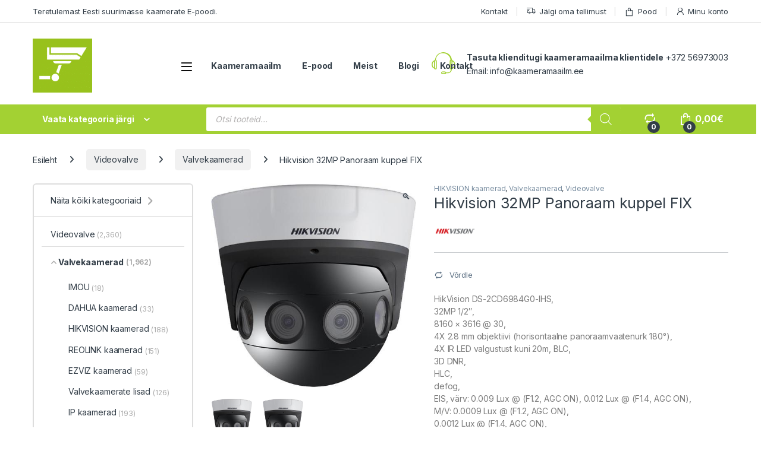

--- FILE ---
content_type: text/html; charset=UTF-8
request_url: https://kaameramaailm.ee/toode/hikvision-32mp-panoraam-kuppel-fix/
body_size: 42660
content:
<!DOCTYPE html>
<html lang="et">
<head>
<meta charset="UTF-8">
<meta name="viewport" content="width=device-width, initial-scale=1">
<link rel="profile" href="http://gmpg.org/xfn/11">
<link rel="pingback" href="https://kaameramaailm.ee/xmlrpc.php">

<title>Hikvision 32MP Panoraam kuppel FIX &#8211; Kaameramaailm</title>
<meta name='robots' content='max-image-preview:large' />
<script id="cookie-law-info-gcm-var-js">
var _ckyGcm = {"status":true,"default_settings":[{"analytics":"granted","advertisement":"granted","functional":"granted","necessary":"granted","ad_user_data":"granted","ad_personalization":"granted","regions":"All"}],"wait_for_update":2000,"url_passthrough":false,"ads_data_redaction":false}</script>
<script id="cookie-law-info-gcm-js" type="text/javascript" src="https://kaameramaailm.ee/wp-content/plugins/cookie-law-info/lite/frontend/js/gcm.min.js"></script> <script id="cookieyes" type="text/javascript" src="https://cdn-cookieyes.com/client_data/03b339c0e7a909712bbeff04/script.js"></script>
<!-- Google Tag Manager for WordPress by gtm4wp.com -->
<script data-cfasync="false" data-pagespeed-no-defer>
	var gtm4wp_datalayer_name = "dataLayer";
	var dataLayer = dataLayer || [];
	const gtm4wp_use_sku_instead = 0;
	const gtm4wp_currency = 'EUR';
	const gtm4wp_product_per_impression = 10;
	const gtm4wp_clear_ecommerce = false;
	const gtm4wp_datalayer_max_timeout = 2000;
</script>
<!-- End Google Tag Manager for WordPress by gtm4wp.com --><script>window._wca = window._wca || [];</script>
<link rel='dns-prefetch' href='//stats.wp.com' />
<link rel='dns-prefetch' href='//capi-automation.s3.us-east-2.amazonaws.com' />
<link rel='dns-prefetch' href='//fonts.googleapis.com' />
<link rel="alternate" type="application/rss+xml" title="Kaameramaailm &raquo; RSS" href="https://kaameramaailm.ee/feed/" />
<link rel="alternate" type="application/rss+xml" title="Kaameramaailm &raquo; Kommentaaride RSS" href="https://kaameramaailm.ee/comments/feed/" />
<link rel="alternate" type="application/rss+xml" title="Kaameramaailm &raquo; Hikvision 32MP Panoraam kuppel FIX Kommentaaride RSS" href="https://kaameramaailm.ee/toode/hikvision-32mp-panoraam-kuppel-fix/feed/" />
<link rel="alternate" title="oEmbed (JSON)" type="application/json+oembed" href="https://kaameramaailm.ee/wp-json/oembed/1.0/embed?url=https%3A%2F%2Fkaameramaailm.ee%2Ftoode%2Fhikvision-32mp-panoraam-kuppel-fix%2F" />
<link rel="alternate" title="oEmbed (XML)" type="text/xml+oembed" href="https://kaameramaailm.ee/wp-json/oembed/1.0/embed?url=https%3A%2F%2Fkaameramaailm.ee%2Ftoode%2Fhikvision-32mp-panoraam-kuppel-fix%2F&#038;format=xml" />
<style id='wp-img-auto-sizes-contain-inline-css' type='text/css'>
img:is([sizes=auto i],[sizes^="auto," i]){contain-intrinsic-size:3000px 1500px}
/*# sourceURL=wp-img-auto-sizes-contain-inline-css */
</style>
<style id='wp-emoji-styles-inline-css' type='text/css'>

	img.wp-smiley, img.emoji {
		display: inline !important;
		border: none !important;
		box-shadow: none !important;
		height: 1em !important;
		width: 1em !important;
		margin: 0 0.07em !important;
		vertical-align: -0.1em !important;
		background: none !important;
		padding: 0 !important;
	}
/*# sourceURL=wp-emoji-styles-inline-css */
</style>
<style id='wp-block-library-inline-css' type='text/css'>
:root{--wp-block-synced-color:#7a00df;--wp-block-synced-color--rgb:122,0,223;--wp-bound-block-color:var(--wp-block-synced-color);--wp-editor-canvas-background:#ddd;--wp-admin-theme-color:#007cba;--wp-admin-theme-color--rgb:0,124,186;--wp-admin-theme-color-darker-10:#006ba1;--wp-admin-theme-color-darker-10--rgb:0,107,160.5;--wp-admin-theme-color-darker-20:#005a87;--wp-admin-theme-color-darker-20--rgb:0,90,135;--wp-admin-border-width-focus:2px}@media (min-resolution:192dpi){:root{--wp-admin-border-width-focus:1.5px}}.wp-element-button{cursor:pointer}:root .has-very-light-gray-background-color{background-color:#eee}:root .has-very-dark-gray-background-color{background-color:#313131}:root .has-very-light-gray-color{color:#eee}:root .has-very-dark-gray-color{color:#313131}:root .has-vivid-green-cyan-to-vivid-cyan-blue-gradient-background{background:linear-gradient(135deg,#00d084,#0693e3)}:root .has-purple-crush-gradient-background{background:linear-gradient(135deg,#34e2e4,#4721fb 50%,#ab1dfe)}:root .has-hazy-dawn-gradient-background{background:linear-gradient(135deg,#faaca8,#dad0ec)}:root .has-subdued-olive-gradient-background{background:linear-gradient(135deg,#fafae1,#67a671)}:root .has-atomic-cream-gradient-background{background:linear-gradient(135deg,#fdd79a,#004a59)}:root .has-nightshade-gradient-background{background:linear-gradient(135deg,#330968,#31cdcf)}:root .has-midnight-gradient-background{background:linear-gradient(135deg,#020381,#2874fc)}:root{--wp--preset--font-size--normal:16px;--wp--preset--font-size--huge:42px}.has-regular-font-size{font-size:1em}.has-larger-font-size{font-size:2.625em}.has-normal-font-size{font-size:var(--wp--preset--font-size--normal)}.has-huge-font-size{font-size:var(--wp--preset--font-size--huge)}.has-text-align-center{text-align:center}.has-text-align-left{text-align:left}.has-text-align-right{text-align:right}.has-fit-text{white-space:nowrap!important}#end-resizable-editor-section{display:none}.aligncenter{clear:both}.items-justified-left{justify-content:flex-start}.items-justified-center{justify-content:center}.items-justified-right{justify-content:flex-end}.items-justified-space-between{justify-content:space-between}.screen-reader-text{border:0;clip-path:inset(50%);height:1px;margin:-1px;overflow:hidden;padding:0;position:absolute;width:1px;word-wrap:normal!important}.screen-reader-text:focus{background-color:#ddd;clip-path:none;color:#444;display:block;font-size:1em;height:auto;left:5px;line-height:normal;padding:15px 23px 14px;text-decoration:none;top:5px;width:auto;z-index:100000}html :where(.has-border-color){border-style:solid}html :where([style*=border-top-color]){border-top-style:solid}html :where([style*=border-right-color]){border-right-style:solid}html :where([style*=border-bottom-color]){border-bottom-style:solid}html :where([style*=border-left-color]){border-left-style:solid}html :where([style*=border-width]){border-style:solid}html :where([style*=border-top-width]){border-top-style:solid}html :where([style*=border-right-width]){border-right-style:solid}html :where([style*=border-bottom-width]){border-bottom-style:solid}html :where([style*=border-left-width]){border-left-style:solid}html :where(img[class*=wp-image-]){height:auto;max-width:100%}:where(figure){margin:0 0 1em}html :where(.is-position-sticky){--wp-admin--admin-bar--position-offset:var(--wp-admin--admin-bar--height,0px)}@media screen and (max-width:600px){html :where(.is-position-sticky){--wp-admin--admin-bar--position-offset:0px}}

/*# sourceURL=wp-block-library-inline-css */
</style><style id='global-styles-inline-css' type='text/css'>
:root{--wp--preset--aspect-ratio--square: 1;--wp--preset--aspect-ratio--4-3: 4/3;--wp--preset--aspect-ratio--3-4: 3/4;--wp--preset--aspect-ratio--3-2: 3/2;--wp--preset--aspect-ratio--2-3: 2/3;--wp--preset--aspect-ratio--16-9: 16/9;--wp--preset--aspect-ratio--9-16: 9/16;--wp--preset--color--black: #000000;--wp--preset--color--cyan-bluish-gray: #abb8c3;--wp--preset--color--white: #ffffff;--wp--preset--color--pale-pink: #f78da7;--wp--preset--color--vivid-red: #cf2e2e;--wp--preset--color--luminous-vivid-orange: #ff6900;--wp--preset--color--luminous-vivid-amber: #fcb900;--wp--preset--color--light-green-cyan: #7bdcb5;--wp--preset--color--vivid-green-cyan: #00d084;--wp--preset--color--pale-cyan-blue: #8ed1fc;--wp--preset--color--vivid-cyan-blue: #0693e3;--wp--preset--color--vivid-purple: #9b51e0;--wp--preset--gradient--vivid-cyan-blue-to-vivid-purple: linear-gradient(135deg,rgb(6,147,227) 0%,rgb(155,81,224) 100%);--wp--preset--gradient--light-green-cyan-to-vivid-green-cyan: linear-gradient(135deg,rgb(122,220,180) 0%,rgb(0,208,130) 100%);--wp--preset--gradient--luminous-vivid-amber-to-luminous-vivid-orange: linear-gradient(135deg,rgb(252,185,0) 0%,rgb(255,105,0) 100%);--wp--preset--gradient--luminous-vivid-orange-to-vivid-red: linear-gradient(135deg,rgb(255,105,0) 0%,rgb(207,46,46) 100%);--wp--preset--gradient--very-light-gray-to-cyan-bluish-gray: linear-gradient(135deg,rgb(238,238,238) 0%,rgb(169,184,195) 100%);--wp--preset--gradient--cool-to-warm-spectrum: linear-gradient(135deg,rgb(74,234,220) 0%,rgb(151,120,209) 20%,rgb(207,42,186) 40%,rgb(238,44,130) 60%,rgb(251,105,98) 80%,rgb(254,248,76) 100%);--wp--preset--gradient--blush-light-purple: linear-gradient(135deg,rgb(255,206,236) 0%,rgb(152,150,240) 100%);--wp--preset--gradient--blush-bordeaux: linear-gradient(135deg,rgb(254,205,165) 0%,rgb(254,45,45) 50%,rgb(107,0,62) 100%);--wp--preset--gradient--luminous-dusk: linear-gradient(135deg,rgb(255,203,112) 0%,rgb(199,81,192) 50%,rgb(65,88,208) 100%);--wp--preset--gradient--pale-ocean: linear-gradient(135deg,rgb(255,245,203) 0%,rgb(182,227,212) 50%,rgb(51,167,181) 100%);--wp--preset--gradient--electric-grass: linear-gradient(135deg,rgb(202,248,128) 0%,rgb(113,206,126) 100%);--wp--preset--gradient--midnight: linear-gradient(135deg,rgb(2,3,129) 0%,rgb(40,116,252) 100%);--wp--preset--font-size--small: 13px;--wp--preset--font-size--medium: 20px;--wp--preset--font-size--large: 36px;--wp--preset--font-size--x-large: 42px;--wp--preset--spacing--20: 0.44rem;--wp--preset--spacing--30: 0.67rem;--wp--preset--spacing--40: 1rem;--wp--preset--spacing--50: 1.5rem;--wp--preset--spacing--60: 2.25rem;--wp--preset--spacing--70: 3.38rem;--wp--preset--spacing--80: 5.06rem;--wp--preset--shadow--natural: 6px 6px 9px rgba(0, 0, 0, 0.2);--wp--preset--shadow--deep: 12px 12px 50px rgba(0, 0, 0, 0.4);--wp--preset--shadow--sharp: 6px 6px 0px rgba(0, 0, 0, 0.2);--wp--preset--shadow--outlined: 6px 6px 0px -3px rgb(255, 255, 255), 6px 6px rgb(0, 0, 0);--wp--preset--shadow--crisp: 6px 6px 0px rgb(0, 0, 0);}:where(.is-layout-flex){gap: 0.5em;}:where(.is-layout-grid){gap: 0.5em;}body .is-layout-flex{display: flex;}.is-layout-flex{flex-wrap: wrap;align-items: center;}.is-layout-flex > :is(*, div){margin: 0;}body .is-layout-grid{display: grid;}.is-layout-grid > :is(*, div){margin: 0;}:where(.wp-block-columns.is-layout-flex){gap: 2em;}:where(.wp-block-columns.is-layout-grid){gap: 2em;}:where(.wp-block-post-template.is-layout-flex){gap: 1.25em;}:where(.wp-block-post-template.is-layout-grid){gap: 1.25em;}.has-black-color{color: var(--wp--preset--color--black) !important;}.has-cyan-bluish-gray-color{color: var(--wp--preset--color--cyan-bluish-gray) !important;}.has-white-color{color: var(--wp--preset--color--white) !important;}.has-pale-pink-color{color: var(--wp--preset--color--pale-pink) !important;}.has-vivid-red-color{color: var(--wp--preset--color--vivid-red) !important;}.has-luminous-vivid-orange-color{color: var(--wp--preset--color--luminous-vivid-orange) !important;}.has-luminous-vivid-amber-color{color: var(--wp--preset--color--luminous-vivid-amber) !important;}.has-light-green-cyan-color{color: var(--wp--preset--color--light-green-cyan) !important;}.has-vivid-green-cyan-color{color: var(--wp--preset--color--vivid-green-cyan) !important;}.has-pale-cyan-blue-color{color: var(--wp--preset--color--pale-cyan-blue) !important;}.has-vivid-cyan-blue-color{color: var(--wp--preset--color--vivid-cyan-blue) !important;}.has-vivid-purple-color{color: var(--wp--preset--color--vivid-purple) !important;}.has-black-background-color{background-color: var(--wp--preset--color--black) !important;}.has-cyan-bluish-gray-background-color{background-color: var(--wp--preset--color--cyan-bluish-gray) !important;}.has-white-background-color{background-color: var(--wp--preset--color--white) !important;}.has-pale-pink-background-color{background-color: var(--wp--preset--color--pale-pink) !important;}.has-vivid-red-background-color{background-color: var(--wp--preset--color--vivid-red) !important;}.has-luminous-vivid-orange-background-color{background-color: var(--wp--preset--color--luminous-vivid-orange) !important;}.has-luminous-vivid-amber-background-color{background-color: var(--wp--preset--color--luminous-vivid-amber) !important;}.has-light-green-cyan-background-color{background-color: var(--wp--preset--color--light-green-cyan) !important;}.has-vivid-green-cyan-background-color{background-color: var(--wp--preset--color--vivid-green-cyan) !important;}.has-pale-cyan-blue-background-color{background-color: var(--wp--preset--color--pale-cyan-blue) !important;}.has-vivid-cyan-blue-background-color{background-color: var(--wp--preset--color--vivid-cyan-blue) !important;}.has-vivid-purple-background-color{background-color: var(--wp--preset--color--vivid-purple) !important;}.has-black-border-color{border-color: var(--wp--preset--color--black) !important;}.has-cyan-bluish-gray-border-color{border-color: var(--wp--preset--color--cyan-bluish-gray) !important;}.has-white-border-color{border-color: var(--wp--preset--color--white) !important;}.has-pale-pink-border-color{border-color: var(--wp--preset--color--pale-pink) !important;}.has-vivid-red-border-color{border-color: var(--wp--preset--color--vivid-red) !important;}.has-luminous-vivid-orange-border-color{border-color: var(--wp--preset--color--luminous-vivid-orange) !important;}.has-luminous-vivid-amber-border-color{border-color: var(--wp--preset--color--luminous-vivid-amber) !important;}.has-light-green-cyan-border-color{border-color: var(--wp--preset--color--light-green-cyan) !important;}.has-vivid-green-cyan-border-color{border-color: var(--wp--preset--color--vivid-green-cyan) !important;}.has-pale-cyan-blue-border-color{border-color: var(--wp--preset--color--pale-cyan-blue) !important;}.has-vivid-cyan-blue-border-color{border-color: var(--wp--preset--color--vivid-cyan-blue) !important;}.has-vivid-purple-border-color{border-color: var(--wp--preset--color--vivid-purple) !important;}.has-vivid-cyan-blue-to-vivid-purple-gradient-background{background: var(--wp--preset--gradient--vivid-cyan-blue-to-vivid-purple) !important;}.has-light-green-cyan-to-vivid-green-cyan-gradient-background{background: var(--wp--preset--gradient--light-green-cyan-to-vivid-green-cyan) !important;}.has-luminous-vivid-amber-to-luminous-vivid-orange-gradient-background{background: var(--wp--preset--gradient--luminous-vivid-amber-to-luminous-vivid-orange) !important;}.has-luminous-vivid-orange-to-vivid-red-gradient-background{background: var(--wp--preset--gradient--luminous-vivid-orange-to-vivid-red) !important;}.has-very-light-gray-to-cyan-bluish-gray-gradient-background{background: var(--wp--preset--gradient--very-light-gray-to-cyan-bluish-gray) !important;}.has-cool-to-warm-spectrum-gradient-background{background: var(--wp--preset--gradient--cool-to-warm-spectrum) !important;}.has-blush-light-purple-gradient-background{background: var(--wp--preset--gradient--blush-light-purple) !important;}.has-blush-bordeaux-gradient-background{background: var(--wp--preset--gradient--blush-bordeaux) !important;}.has-luminous-dusk-gradient-background{background: var(--wp--preset--gradient--luminous-dusk) !important;}.has-pale-ocean-gradient-background{background: var(--wp--preset--gradient--pale-ocean) !important;}.has-electric-grass-gradient-background{background: var(--wp--preset--gradient--electric-grass) !important;}.has-midnight-gradient-background{background: var(--wp--preset--gradient--midnight) !important;}.has-small-font-size{font-size: var(--wp--preset--font-size--small) !important;}.has-medium-font-size{font-size: var(--wp--preset--font-size--medium) !important;}.has-large-font-size{font-size: var(--wp--preset--font-size--large) !important;}.has-x-large-font-size{font-size: var(--wp--preset--font-size--x-large) !important;}
/*# sourceURL=global-styles-inline-css */
</style>

<style id='classic-theme-styles-inline-css' type='text/css'>
/*! This file is auto-generated */
.wp-block-button__link{color:#fff;background-color:#32373c;border-radius:9999px;box-shadow:none;text-decoration:none;padding:calc(.667em + 2px) calc(1.333em + 2px);font-size:1.125em}.wp-block-file__button{background:#32373c;color:#fff;text-decoration:none}
/*# sourceURL=/wp-includes/css/classic-themes.min.css */
</style>
<link rel='stylesheet' id='mas-wc-brands-style-css' href='https://kaameramaailm.ee/wp-content/plugins/mas-woocommerce-brands/assets/css/style.css?ver=1.1.0' type='text/css' media='all' />
<link rel='stylesheet' id='photoswipe-css' href='https://kaameramaailm.ee/wp-content/plugins/woocommerce/assets/css/photoswipe/photoswipe.min.css?ver=10.4.3' type='text/css' media='all' />
<link rel='stylesheet' id='photoswipe-default-skin-css' href='https://kaameramaailm.ee/wp-content/plugins/woocommerce/assets/css/photoswipe/default-skin/default-skin.min.css?ver=10.4.3' type='text/css' media='all' />
<style id='woocommerce-inline-inline-css' type='text/css'>
.woocommerce form .form-row .required { visibility: visible; }
/*# sourceURL=woocommerce-inline-inline-css */
</style>
<link rel='stylesheet' id='montonio-style-css' href='https://kaameramaailm.ee/wp-content/plugins/montonio-for-woocommerce/assets/css/montonio-style.css?ver=9.3.2' type='text/css' media='all' />
<link rel='stylesheet' id='dgwt-wcas-style-css' href='https://kaameramaailm.ee/wp-content/plugins/ajax-search-for-woocommerce-premium/assets/css/style.min.css?ver=1.31.0' type='text/css' media='all' />
<link rel='stylesheet' id='electro-fonts-css' href='https://fonts.googleapis.com/css2?family=Inter:wght@300;400;600;700&#038;display=swap' type='text/css' media='all' />
<link rel='stylesheet' id='font-electro-css' href='https://kaameramaailm.ee/wp-content/themes/electro/assets/css/font-electro.css?ver=3.6.5' type='text/css' media='all' />
<link rel='stylesheet' id='fontawesome-css' href='https://kaameramaailm.ee/wp-content/themes/electro/assets/vendor/fontawesome/css/all.min.css?ver=3.6.5' type='text/css' media='all' />
<link rel='stylesheet' id='animate-css-css' href='https://kaameramaailm.ee/wp-content/themes/electro/assets/vendor/animate.css/animate.min.css?ver=3.6.5' type='text/css' media='all' />
<link rel='stylesheet' id='electro-style-css' href='https://kaameramaailm.ee/wp-content/themes/electro/style.min.css?ver=3.6.5' type='text/css' media='all' />
<link rel='stylesheet' id='electro-child-style-css' href='https://kaameramaailm.ee/wp-content/themes/electro-child/style.css?ver=3.6.5' type='text/css' media='all' />
<link rel='stylesheet' id='electro-color-css' href='https://kaameramaailm.ee/wp-content/themes/electro/assets/css/colors/green.min.css?ver=3.6.5' type='text/css' media='all' />
<link rel='stylesheet' id='jquery-fixedheadertable-style-css' href='https://kaameramaailm.ee/wp-content/plugins/yith-woocommerce-compare/assets/css/jquery.dataTables.css?ver=1.10.18' type='text/css' media='all' />
<link rel='stylesheet' id='yith_woocompare_page-css' href='https://kaameramaailm.ee/wp-content/plugins/yith-woocommerce-compare/assets/css/compare.css?ver=3.7.0' type='text/css' media='all' />
<link rel='stylesheet' id='yith-woocompare-widget-css' href='https://kaameramaailm.ee/wp-content/plugins/yith-woocommerce-compare/assets/css/widget.css?ver=3.7.0' type='text/css' media='all' />
<link rel='stylesheet' id='woo_discount_pro_style-css' href='https://kaameramaailm.ee/wp-content/plugins/woo-discount-rules-pro/Assets/Css/awdr_style.css?ver=2.6.13' type='text/css' media='all' />
<script type="text/javascript" src="https://kaameramaailm.ee/wp-content/plugins/google-analytics-premium/assets/js/frontend-gtag.min.js?ver=9.11.1" id="monsterinsights-frontend-script-js" async="async" data-wp-strategy="async"></script>
<script data-cfasync="false" data-wpfc-render="false" type="text/javascript" data-cookieyes="cookieyes-analytics" id='monsterinsights-frontend-script-js-extra'>/* <![CDATA[ */
var monsterinsights_frontend = {"js_events_tracking":"true","download_extensions":"doc,pdf,ppt,zip,xls,docx,pptx,xlsx","inbound_paths":"[{\"path\":\"\\\/go\\\/\",\"label\":\"affiliate\"},{\"path\":\"\\\/recommend\\\/\",\"label\":\"affiliate\"}]","home_url":"https:\/\/kaameramaailm.ee","hash_tracking":"false","v4_id":"G-VTZZL2G9WT"};/* ]]> */
</script>
<script type="text/javascript" src="https://kaameramaailm.ee/wp-includes/js/jquery/jquery.min.js?ver=3.7.1" id="jquery-core-js"></script>
<script type="text/javascript" src="https://kaameramaailm.ee/wp-includes/js/jquery/jquery-migrate.min.js?ver=3.4.1" id="jquery-migrate-js"></script>
<script type="text/javascript" src="https://kaameramaailm.ee/wp-content/plugins/woocommerce/assets/js/jquery-blockui/jquery.blockUI.min.js?ver=2.7.0-wc.10.4.3" id="wc-jquery-blockui-js" data-wp-strategy="defer"></script>
<script type="text/javascript" id="wc-add-to-cart-js-extra">
/* <![CDATA[ */
var wc_add_to_cart_params = {"ajax_url":"/wp-admin/admin-ajax.php","wc_ajax_url":"/?wc-ajax=%%endpoint%%","i18n_view_cart":"Vaata ostukorvi","cart_url":"https://kaameramaailm.ee/ostukorv/","is_cart":"","cart_redirect_after_add":"no"};
//# sourceURL=wc-add-to-cart-js-extra
/* ]]> */
</script>
<script type="text/javascript" src="https://kaameramaailm.ee/wp-content/plugins/woocommerce/assets/js/frontend/add-to-cart.min.js?ver=10.4.3" id="wc-add-to-cart-js" data-wp-strategy="defer"></script>
<script type="text/javascript" src="https://kaameramaailm.ee/wp-content/plugins/woocommerce/assets/js/zoom/jquery.zoom.min.js?ver=1.7.21-wc.10.4.3" id="wc-zoom-js" defer="defer" data-wp-strategy="defer"></script>
<script type="text/javascript" src="https://kaameramaailm.ee/wp-content/plugins/woocommerce/assets/js/flexslider/jquery.flexslider.min.js?ver=2.7.2-wc.10.4.3" id="wc-flexslider-js" defer="defer" data-wp-strategy="defer"></script>
<script type="text/javascript" src="https://kaameramaailm.ee/wp-content/plugins/woocommerce/assets/js/photoswipe/photoswipe.min.js?ver=4.1.1-wc.10.4.3" id="wc-photoswipe-js" defer="defer" data-wp-strategy="defer"></script>
<script type="text/javascript" src="https://kaameramaailm.ee/wp-content/plugins/woocommerce/assets/js/photoswipe/photoswipe-ui-default.min.js?ver=4.1.1-wc.10.4.3" id="wc-photoswipe-ui-default-js" defer="defer" data-wp-strategy="defer"></script>
<script type="text/javascript" id="wc-single-product-js-extra">
/* <![CDATA[ */
var wc_single_product_params = {"i18n_required_rating_text":"Palun vali hinnang","i18n_rating_options":["1 of 5 stars","2 of 5 stars","3 of 5 stars","4 of 5 stars","5 of 5 stars"],"i18n_product_gallery_trigger_text":"View full-screen image gallery","review_rating_required":"yes","flexslider":{"rtl":false,"animation":"slide","smoothHeight":true,"directionNav":false,"controlNav":true,"slideshow":false,"animationSpeed":500,"animationLoop":false,"allowOneSlide":false},"zoom_enabled":"1","zoom_options":[],"photoswipe_enabled":"1","photoswipe_options":{"shareEl":false,"closeOnScroll":false,"history":false,"hideAnimationDuration":0,"showAnimationDuration":0},"flexslider_enabled":"1"};
//# sourceURL=wc-single-product-js-extra
/* ]]> */
</script>
<script type="text/javascript" src="https://kaameramaailm.ee/wp-content/plugins/woocommerce/assets/js/frontend/single-product.min.js?ver=10.4.3" id="wc-single-product-js" defer="defer" data-wp-strategy="defer"></script>
<script type="text/javascript" src="https://kaameramaailm.ee/wp-content/plugins/woocommerce/assets/js/js-cookie/js.cookie.min.js?ver=2.1.4-wc.10.4.3" id="wc-js-cookie-js" defer="defer" data-wp-strategy="defer"></script>
<script type="text/javascript" id="woocommerce-js-extra">
/* <![CDATA[ */
var woocommerce_params = {"ajax_url":"/wp-admin/admin-ajax.php","wc_ajax_url":"/?wc-ajax=%%endpoint%%","i18n_password_show":"Show password","i18n_password_hide":"Hide password"};
//# sourceURL=woocommerce-js-extra
/* ]]> */
</script>
<script type="text/javascript" src="https://kaameramaailm.ee/wp-content/plugins/woocommerce/assets/js/frontend/woocommerce.min.js?ver=10.4.3" id="woocommerce-js" defer="defer" data-wp-strategy="defer"></script>
<script type="text/javascript" src="https://kaameramaailm.ee/wp-content/plugins/js_composer/assets/js/vendors/woocommerce-add-to-cart.js?ver=8.7.2" id="vc_woocommerce-add-to-cart-js-js"></script>
<script type="text/javascript" id="wc-cart-fragments-js-extra">
/* <![CDATA[ */
var wc_cart_fragments_params = {"ajax_url":"/wp-admin/admin-ajax.php","wc_ajax_url":"/?wc-ajax=%%endpoint%%","cart_hash_key":"wc_cart_hash_26bef85c3967a33a9ee3328077abd7d4","fragment_name":"wc_fragments_26bef85c3967a33a9ee3328077abd7d4","request_timeout":"5000"};
//# sourceURL=wc-cart-fragments-js-extra
/* ]]> */
</script>
<script type="text/javascript" src="https://kaameramaailm.ee/wp-content/plugins/woocommerce/assets/js/frontend/cart-fragments.min.js?ver=10.4.3" id="wc-cart-fragments-js" defer="defer" data-wp-strategy="defer"></script>
<script type="text/javascript" src="https://stats.wp.com/s-202605.js" id="woocommerce-analytics-js" defer="defer" data-wp-strategy="defer"></script>
<script></script><link rel="https://api.w.org/" href="https://kaameramaailm.ee/wp-json/" /><link rel="alternate" title="JSON" type="application/json" href="https://kaameramaailm.ee/wp-json/wp/v2/product/6502" /><link rel="EditURI" type="application/rsd+xml" title="RSD" href="https://kaameramaailm.ee/xmlrpc.php?rsd" />
<meta name="generator" content="WordPress 6.9" />
<meta name="generator" content="WooCommerce 10.4.3" />
<link rel="canonical" href="https://kaameramaailm.ee/toode/hikvision-32mp-panoraam-kuppel-fix/" />
<link rel='shortlink' href='https://kaameramaailm.ee/?p=6502' />
<meta name="generator" content="Redux 4.5.10" />            <link href="https://cdnjs.cloudflare.com/ajax/libs/chosen/1.8.7/chosen.css" rel="stylesheet" />
            <script src="https://cdnjs.cloudflare.com/ajax/libs/chosen/1.8.7/chosen.jquery.min.js"></script>
            	<style>img#wpstats{display:none}</style>
		
<!-- Google Tag Manager for WordPress by gtm4wp.com -->
<!-- GTM Container placement set to automatic -->
<script data-cfasync="false" data-pagespeed-no-defer>
	var dataLayer_content = {"pagePostType":"product","pagePostType2":"single-product","pagePostAuthor":"Timo Jaanson","productRatingCounts":[],"productAverageRating":0,"productReviewCount":0,"productType":"simple","productIsVariable":0};
	dataLayer.push( dataLayer_content );
</script>
<script data-cfasync="false" data-pagespeed-no-defer>
(function(w,d,s,l,i){w[l]=w[l]||[];w[l].push({'gtm.start':
new Date().getTime(),event:'gtm.js'});var f=d.getElementsByTagName(s)[0],
j=d.createElement(s),dl=l!='dataLayer'?'&l='+l:'';j.async=true;j.src=
'//www.googletagmanager.com/gtm.js?id='+i+dl;f.parentNode.insertBefore(j,f);
})(window,document,'script','dataLayer','GTM-N98G6Z3');
</script>
<!-- End Google Tag Manager for WordPress by gtm4wp.com -->		<style>
			.dgwt-wcas-ico-magnifier,.dgwt-wcas-ico-magnifier-handler{max-width:20px}.dgwt-wcas-search-wrapp .dgwt-wcas-sf-wrapp input[type=search].dgwt-wcas-search-input,.dgwt-wcas-search-wrapp .dgwt-wcas-sf-wrapp input[type=search].dgwt-wcas-search-input:hover,.dgwt-wcas-search-wrapp .dgwt-wcas-sf-wrapp input[type=search].dgwt-wcas-search-input:focus{background-color:#fff;color:#0a0000;border-color:#a3d133}.dgwt-wcas-sf-wrapp input[type=search].dgwt-wcas-search-input::placeholder{color:#0a0000;opacity:.3}.dgwt-wcas-sf-wrapp input[type=search].dgwt-wcas-search-input::-webkit-input-placeholder{color:#0a0000;opacity:.3}.dgwt-wcas-sf-wrapp input[type=search].dgwt-wcas-search-input:-moz-placeholder{color:#0a0000;opacity:.3}.dgwt-wcas-sf-wrapp input[type=search].dgwt-wcas-search-input::-moz-placeholder{color:#0a0000;opacity:.3}.dgwt-wcas-sf-wrapp input[type=search].dgwt-wcas-search-input:-ms-input-placeholder{color:#0a0000}.dgwt-wcas-no-submit.dgwt-wcas-search-wrapp .dgwt-wcas-ico-magnifier path,.dgwt-wcas-search-wrapp .dgwt-wcas-close path{fill:#0a0000}.dgwt-wcas-loader-circular-path{stroke:#0a0000}.dgwt-wcas-preloader{opacity:.6}.dgwt-wcas-search-wrapp .dgwt-wcas-sf-wrapp .dgwt-wcas-search-submit::before{border-color:transparent #a3d133}.dgwt-wcas-search-wrapp .dgwt-wcas-sf-wrapp .dgwt-wcas-search-submit:hover::before,.dgwt-wcas-search-wrapp .dgwt-wcas-sf-wrapp .dgwt-wcas-search-submit:focus::before{border-right-color:#a3d133}.dgwt-wcas-search-wrapp .dgwt-wcas-sf-wrapp .dgwt-wcas-search-submit,.dgwt-wcas-om-bar .dgwt-wcas-om-return{background-color:#a3d133;color:#fff}.dgwt-wcas-search-wrapp .dgwt-wcas-ico-magnifier,.dgwt-wcas-search-wrapp .dgwt-wcas-sf-wrapp .dgwt-wcas-search-submit svg path,.dgwt-wcas-om-bar .dgwt-wcas-om-return svg path{fill:#fff}.dgwt-wcas-suggestions-wrapp,.dgwt-wcas-details-wrapp{background-color:#fff}.dgwt-wcas-suggestion-selected{background-color:#a3d133}.dgwt-wcas-suggestions-wrapp,.dgwt-wcas-details-wrapp,.dgwt-wcas-suggestion,.dgwt-wcas-datails-title,.dgwt-wcas-details-more-products{border-color:#a3d133!important}.dgwt-wcas-search-icon{color:#a3d133}.dgwt-wcas-search-icon path{fill:#a3d133}		</style>
			<noscript><style>.woocommerce-product-gallery{ opacity: 1 !important; }</style></noscript>
				<script  type="text/javascript">
				!function(f,b,e,v,n,t,s){if(f.fbq)return;n=f.fbq=function(){n.callMethod?
					n.callMethod.apply(n,arguments):n.queue.push(arguments)};if(!f._fbq)f._fbq=n;
					n.push=n;n.loaded=!0;n.version='2.0';n.queue=[];t=b.createElement(e);t.async=!0;
					t.src=v;s=b.getElementsByTagName(e)[0];s.parentNode.insertBefore(t,s)}(window,
					document,'script','https://connect.facebook.net/en_US/fbevents.js');
			</script>
			<!-- WooCommerce Facebook Integration Begin -->
			<script  type="text/javascript">

				fbq('init', '850758468870473', {}, {
    "agent": "woocommerce_6-10.4.3-3.5.15"
});

				document.addEventListener( 'DOMContentLoaded', function() {
					// Insert placeholder for events injected when a product is added to the cart through AJAX.
					document.body.insertAdjacentHTML( 'beforeend', '<div class=\"wc-facebook-pixel-event-placeholder\"></div>' );
				}, false );

			</script>
			<!-- WooCommerce Facebook Integration End -->
			<meta name="generator" content="Powered by WPBakery Page Builder - drag and drop page builder for WordPress."/>
<meta name="generator" content="Powered by Slider Revolution 6.6.15 - responsive, Mobile-Friendly Slider Plugin for WordPress with comfortable drag and drop interface." />

		<!-- MonsterInsights Form Tracking -->
		<script data-cfasync="false" data-wpfc-render="false" type="text/javascript" data-cookieyes="cookieyes-analytics">
			function monsterinsights_forms_record_impression(event) {
				monsterinsights_add_bloom_forms_ids();
				var monsterinsights_forms = document.getElementsByTagName("form");
				var monsterinsights_forms_i;
				for (monsterinsights_forms_i = 0; monsterinsights_forms_i < monsterinsights_forms.length; monsterinsights_forms_i++) {
					var monsterinsights_form_id = monsterinsights_forms[monsterinsights_forms_i].getAttribute("id");
					var skip_conversion = false;
					/* Check to see if it's contact form 7 if the id isn't set */
					if (!monsterinsights_form_id) {
						monsterinsights_form_id = monsterinsights_forms[monsterinsights_forms_i].parentElement.getAttribute("id");
						if (monsterinsights_form_id && monsterinsights_form_id.lastIndexOf('wpcf7-f', 0) === 0) {
							/* If so, let's grab that and set it to be the form's ID*/
							var tokens = monsterinsights_form_id.split('-').slice(0, 2);
							var result = tokens.join('-');
							monsterinsights_forms[monsterinsights_forms_i].setAttribute("id", result);/* Now we can do just what we did above */
							monsterinsights_form_id = monsterinsights_forms[monsterinsights_forms_i].getAttribute("id");
						} else {
							monsterinsights_form_id = false;
						}
					}

					/* Check if it's Ninja Forms & id isn't set. */
					if (!monsterinsights_form_id && monsterinsights_forms[monsterinsights_forms_i].parentElement.className.indexOf('nf-form-layout') >= 0) {
						monsterinsights_form_id = monsterinsights_forms[monsterinsights_forms_i].parentElement.parentElement.parentElement.getAttribute('id');
						if (monsterinsights_form_id && 0 === monsterinsights_form_id.lastIndexOf('nf-form-', 0)) {
							/* If so, let's grab that and set it to be the form's ID*/
							tokens = monsterinsights_form_id.split('-').slice(0, 3);
							result = tokens.join('-');
							monsterinsights_forms[monsterinsights_forms_i].setAttribute('id', result);
							/* Now we can do just what we did above */
							monsterinsights_form_id = monsterinsights_forms[monsterinsights_forms_i].getAttribute('id');
							skip_conversion = true;
						}
					}

					if (monsterinsights_form_id && monsterinsights_form_id !== 'commentform' && monsterinsights_form_id !== 'adminbar-search') {
						__gtagTracker('event', 'impression', {
							event_category: 'form',
							event_label: monsterinsights_form_id,
							value: 1,
							non_interaction: true
						});

						/* If a WPForms Form, we can use custom tracking */
						if (monsterinsights_form_id && 0 === monsterinsights_form_id.lastIndexOf('wpforms-form-', 0)) {
							continue;
						}

						/* Formiddable Forms, use custom tracking */
						if (monsterinsights_forms_has_class(monsterinsights_forms[monsterinsights_forms_i], 'frm-show-form')) {
							continue;
						}

						/* If a Gravity Form, we can use custom tracking */
						if (monsterinsights_form_id && 0 === monsterinsights_form_id.lastIndexOf('gform_', 0)) {
							continue;
						}

						/* If Ninja forms, we use custom conversion tracking */
						if (skip_conversion) {
							continue;
						}

						var custom_conversion_mi_forms = false;
						if (custom_conversion_mi_forms) {
							continue;
						}

						if (window.jQuery) {
							(function (form_id) {
								jQuery(document).ready(function () {
									jQuery('#' + form_id).on('submit', monsterinsights_forms_record_conversion);
								});
							})(monsterinsights_form_id);
						} else {
							var __gaFormsTrackerWindow = window;
							if (__gaFormsTrackerWindow.addEventListener) {
								document.getElementById(monsterinsights_form_id).addEventListener("submit", monsterinsights_forms_record_conversion, false);
							} else {
								if (__gaFormsTrackerWindow.attachEvent) {
									document.getElementById(monsterinsights_form_id).attachEvent("onsubmit", monsterinsights_forms_record_conversion);
								}
							}
						}

					} else {
						continue;
					}
				}
			}

			function monsterinsights_forms_has_class(element, className) {
				return (' ' + element.className + ' ').indexOf(' ' + className + ' ') > -1;
			}

			function monsterinsights_forms_record_conversion(event) {
				var monsterinsights_form_conversion_id = event.target.id;
				var monsterinsights_form_action = event.target.getAttribute("miforms-action");
				if (monsterinsights_form_conversion_id && !monsterinsights_form_action) {
					document.getElementById(monsterinsights_form_conversion_id).setAttribute("miforms-action", "submitted");
					__gtagTracker('event', 'conversion', {
						event_category: 'form',
						event_label: monsterinsights_form_conversion_id,
						value: 1,
					});
				}
			}

			/* Attach the events to all clicks in the document after page and GA has loaded */
			function monsterinsights_forms_load() {
				if (typeof (__gtagTracker) !== 'undefined' && __gtagTracker) {
					var __gtagFormsTrackerWindow = window;
					if (__gtagFormsTrackerWindow.addEventListener) {
						__gtagFormsTrackerWindow.addEventListener("load", monsterinsights_forms_record_impression, false);
					} else {
						if (__gtagFormsTrackerWindow.attachEvent) {
							__gtagFormsTrackerWindow.attachEvent("onload", monsterinsights_forms_record_impression);
						}
					}
				} else {
					setTimeout(monsterinsights_forms_load, 200);
				}
			}

			/* Custom Ninja Forms impression tracking */
			if (window.jQuery) {
				jQuery(document).on('nfFormReady', function (e, layoutView) {
					var label = layoutView.el;
					label = label.substring(1, label.length);
					label = label.split('-').slice(0, 3).join('-');
					__gtagTracker('event', 'impression', {
						event_category: 'form',
						event_label: label,
						value: 1,
						non_interaction: true
					});
				});
			}

			/* Custom Bloom Form tracker */
			function monsterinsights_add_bloom_forms_ids() {
				var bloom_forms = document.querySelectorAll('.et_bloom_form_content form');
				if (bloom_forms.length > 0) {
					for (var i = 0; i < bloom_forms.length; i++) {
						if ('' === bloom_forms[i].id) {
							var form_parent_root = monsterinsights_find_parent_with_class(bloom_forms[i], 'et_bloom_optin');
							if (form_parent_root) {
								var classes = form_parent_root.className.split(' ');
								for (var j = 0; j < classes.length; ++j) {
									if (0 === classes[j].indexOf('et_bloom_optin')) {
										bloom_forms[i].id = classes[j];
									}
								}
							}
						}
					}
				}
			}

			function monsterinsights_find_parent_with_class(element, className) {
				if (element.parentNode && '' !== className) {
					if (element.parentNode.className.indexOf(className) >= 0) {
						return element.parentNode;
					} else {
						return monsterinsights_find_parent_with_class(element.parentNode, className);
					}
				}
				return false;
			}

			monsterinsights_forms_load();
		</script>
		<!-- End MonsterInsights Form Tracking -->
		
		<!-- This site uses the Google Analytics by MonsterInsights plugin v9.11.1 - Using Analytics tracking - https://www.monsterinsights.com/ -->
							<script src="//www.googletagmanager.com/gtag/js?id=G-VTZZL2G9WT"  data-cfasync="false" data-wpfc-render="false" type="text/javascript" data-cookieyes="cookieyes-analytics" async></script>
			<script data-cfasync="false" data-wpfc-render="false" type="text/javascript" data-cookieyes="cookieyes-analytics">
				var mi_version = '9.11.1';
				var mi_track_user = true;
				var mi_no_track_reason = '';
								var MonsterInsightsDefaultLocations = {"page_location":"https:\/\/kaameramaailm.ee\/toode\/hikvision-32mp-panoraam-kuppel-fix\/"};
								if ( typeof MonsterInsightsPrivacyGuardFilter === 'function' ) {
					var MonsterInsightsLocations = (typeof MonsterInsightsExcludeQuery === 'object') ? MonsterInsightsPrivacyGuardFilter( MonsterInsightsExcludeQuery ) : MonsterInsightsPrivacyGuardFilter( MonsterInsightsDefaultLocations );
				} else {
					var MonsterInsightsLocations = (typeof MonsterInsightsExcludeQuery === 'object') ? MonsterInsightsExcludeQuery : MonsterInsightsDefaultLocations;
				}

								var disableStrs = [
										'ga-disable-G-VTZZL2G9WT',
									];

				/* Function to detect opted out users */
				function __gtagTrackerIsOptedOut() {
					for (var index = 0; index < disableStrs.length; index++) {
						if (document.cookie.indexOf(disableStrs[index] + '=true') > -1) {
							return true;
						}
					}

					return false;
				}

				/* Disable tracking if the opt-out cookie exists. */
				if (__gtagTrackerIsOptedOut()) {
					for (var index = 0; index < disableStrs.length; index++) {
						window[disableStrs[index]] = true;
					}
				}

				/* Opt-out function */
				function __gtagTrackerOptout() {
					for (var index = 0; index < disableStrs.length; index++) {
						document.cookie = disableStrs[index] + '=true; expires=Thu, 31 Dec 2099 23:59:59 UTC; path=/';
						window[disableStrs[index]] = true;
					}
				}

				if ('undefined' === typeof gaOptout) {
					function gaOptout() {
						__gtagTrackerOptout();
					}
				}
								window.dataLayer = window.dataLayer || [];

				window.MonsterInsightsDualTracker = {
					helpers: {},
					trackers: {},
				};
				if (mi_track_user) {
					function __gtagDataLayer() {
						dataLayer.push(arguments);
					}

					function __gtagTracker(type, name, parameters) {
						if (!parameters) {
							parameters = {};
						}

						if (parameters.send_to) {
							__gtagDataLayer.apply(null, arguments);
							return;
						}

						if (type === 'event') {
														parameters.send_to = monsterinsights_frontend.v4_id;
							var hookName = name;
							if (typeof parameters['event_category'] !== 'undefined') {
								hookName = parameters['event_category'] + ':' + name;
							}

							if (typeof MonsterInsightsDualTracker.trackers[hookName] !== 'undefined') {
								MonsterInsightsDualTracker.trackers[hookName](parameters);
							} else {
								__gtagDataLayer('event', name, parameters);
							}
							
						} else {
							__gtagDataLayer.apply(null, arguments);
						}
					}

					__gtagTracker('js', new Date());
					__gtagTracker('set', {
						'developer_id.dZGIzZG': true,
											});
					if ( MonsterInsightsLocations.page_location ) {
						__gtagTracker('set', MonsterInsightsLocations);
					}
										__gtagTracker('config', 'G-VTZZL2G9WT', {"forceSSL":"true","anonymize_ip":"true","link_attribution":"true"} );
										window.gtag = __gtagTracker;										(function () {
						/* https://developers.google.com/analytics/devguides/collection/analyticsjs/ */
						/* ga and __gaTracker compatibility shim. */
						var noopfn = function () {
							return null;
						};
						var newtracker = function () {
							return new Tracker();
						};
						var Tracker = function () {
							return null;
						};
						var p = Tracker.prototype;
						p.get = noopfn;
						p.set = noopfn;
						p.send = function () {
							var args = Array.prototype.slice.call(arguments);
							args.unshift('send');
							__gaTracker.apply(null, args);
						};
						var __gaTracker = function () {
							var len = arguments.length;
							if (len === 0) {
								return;
							}
							var f = arguments[len - 1];
							if (typeof f !== 'object' || f === null || typeof f.hitCallback !== 'function') {
								if ('send' === arguments[0]) {
									var hitConverted, hitObject = false, action;
									if ('event' === arguments[1]) {
										if ('undefined' !== typeof arguments[3]) {
											hitObject = {
												'eventAction': arguments[3],
												'eventCategory': arguments[2],
												'eventLabel': arguments[4],
												'value': arguments[5] ? arguments[5] : 1,
											}
										}
									}
									if ('pageview' === arguments[1]) {
										if ('undefined' !== typeof arguments[2]) {
											hitObject = {
												'eventAction': 'page_view',
												'page_path': arguments[2],
											}
										}
									}
									if (typeof arguments[2] === 'object') {
										hitObject = arguments[2];
									}
									if (typeof arguments[5] === 'object') {
										Object.assign(hitObject, arguments[5]);
									}
									if ('undefined' !== typeof arguments[1].hitType) {
										hitObject = arguments[1];
										if ('pageview' === hitObject.hitType) {
											hitObject.eventAction = 'page_view';
										}
									}
									if (hitObject) {
										action = 'timing' === arguments[1].hitType ? 'timing_complete' : hitObject.eventAction;
										hitConverted = mapArgs(hitObject);
										__gtagTracker('event', action, hitConverted);
									}
								}
								return;
							}

							function mapArgs(args) {
								var arg, hit = {};
								var gaMap = {
									'eventCategory': 'event_category',
									'eventAction': 'event_action',
									'eventLabel': 'event_label',
									'eventValue': 'event_value',
									'nonInteraction': 'non_interaction',
									'timingCategory': 'event_category',
									'timingVar': 'name',
									'timingValue': 'value',
									'timingLabel': 'event_label',
									'page': 'page_path',
									'location': 'page_location',
									'title': 'page_title',
									'referrer' : 'page_referrer',
								};
								for (arg in args) {
																		if (!(!args.hasOwnProperty(arg) || !gaMap.hasOwnProperty(arg))) {
										hit[gaMap[arg]] = args[arg];
									} else {
										hit[arg] = args[arg];
									}
								}
								return hit;
							}

							try {
								f.hitCallback();
							} catch (ex) {
							}
						};
						__gaTracker.create = newtracker;
						__gaTracker.getByName = newtracker;
						__gaTracker.getAll = function () {
							return [];
						};
						__gaTracker.remove = noopfn;
						__gaTracker.loaded = true;
						window['__gaTracker'] = __gaTracker;
					})();
									} else {
										console.log("");
					(function () {
						function __gtagTracker() {
							return null;
						}

						window['__gtagTracker'] = __gtagTracker;
						window['gtag'] = __gtagTracker;
					})();
									}
			</script>
										<script data-cfasync="false" data-wpfc-render="false" type="text/javascript" data-cookieyes="cookieyes-analytics">
								
		if ( typeof __gtagTracker === 'function' ) { __gtagTracker( 'config', 'AW-344255421', {"allow_enhanced_conversions":true} ); }
							</script>
														<script data-cfasync="false" data-wpfc-render="false" type="text/javascript" data-cookieyes="cookieyes-analytics">
										/* Meta Pixel Code */
		!function(f,b,e,v,n,t,s)
		{if(f.fbq)return;n=f.fbq=function(){n.callMethod?
			n.callMethod.apply(n,arguments):n.queue.push(arguments)};
			if(!f._fbq)f._fbq=n;n.push=n;n.loaded=!0;n.version='2.0';
			n.queue=[];t=b.createElement(e);t.async=!0;
			t.src=v;s=b.getElementsByTagName(e)[0];
			s.parentNode.insertBefore(t,s)}(window, document,'script',
			'https://connect.facebook.net/en_US/fbevents.js');
		fbq('init', '850758468870473');
		fbq('track', 'PageView');
		/* End Meta Pixel Code */
									</script>
											<!-- / Google Analytics by MonsterInsights -->
				<script data-cfasync="false" data-wpfc-render="false" type="text/javascript" data-cookieyes="cookieyes-analytics">
			window.MonsterInsightsDualTracker.helpers.mapProductItem = function (uaItem) {
				var prefixIndex, prefixKey, mapIndex;
				
				var toBePrefixed = ['id', 'name', 'list_name', 'brand', 'category', 'variant'];

				var item = {};

				var fieldMap = {
					'price': 'price',
					'list_position': 'index',
					'quantity': 'quantity',
					'position': 'index',
				};

				for (mapIndex in fieldMap) {
					if (uaItem.hasOwnProperty(mapIndex)) {
						item[fieldMap[mapIndex]] = uaItem[mapIndex];
					}
				}

				for (prefixIndex = 0; prefixIndex < toBePrefixed.length; prefixIndex++) {
					prefixKey = toBePrefixed[prefixIndex];
					if (typeof uaItem[prefixKey] !== 'undefined') {
						item['item_' + prefixKey] = uaItem[prefixKey];
					}
				}

				return item;
			};

			MonsterInsightsDualTracker.trackers['view_item_list'] = function (parameters) {
				var items = parameters.items;
				var listName, itemIndex, item, itemListName;
				var lists = {
					'_': {items: [], 'send_to': monsterinsights_frontend.v4_id},
				};

				for (itemIndex = 0; itemIndex < items.length; itemIndex++) {
					item = MonsterInsightsDualTracker.helpers.mapProductItem(items[itemIndex]);

					if (typeof item['item_list_name'] === 'undefined') {
						lists['_'].items.push(item);
					} else {
						itemListName = item['item_list_name'];
						if (typeof lists[itemListName] === 'undefined') {
							lists[itemListName] = {
								'items': [],
								'item_list_name': itemListName,
								'send_to': monsterinsights_frontend.v4_id,
							};
						}

						lists[itemListName].items.push(item);
					}
				}

				for (listName in lists) {
					__gtagDataLayer('event', 'view_item_list', lists[listName]);
				}
			};

			MonsterInsightsDualTracker.trackers['select_content'] = function (parameters) {
				const items = parameters.items.map(MonsterInsightsDualTracker.helpers.mapProductItem);
				__gtagDataLayer('event', 'select_item', {items: items, send_to: parameters.send_to});
			};

			MonsterInsightsDualTracker.trackers['view_item'] = function (parameters) {
				const items = parameters.items.map(MonsterInsightsDualTracker.helpers.mapProductItem);
				__gtagDataLayer('event', 'view_item', {items: items, send_to: parameters.send_to});
			};
		</script>
			<script data-cfasync="false" data-wpfc-render="false" type="text/javascript" data-cookieyes="cookieyes-analytics">
		if (window.hasOwnProperty('MonsterInsightsDualTracker')){
			window.MonsterInsightsDualTracker.trackers['form:impression'] = function (parameters) {
				__gtagDataLayer('event', 'form_impression', {
					form_id: parameters.event_label,
					content_type: 'form',
					non_interaction: true,
					send_to: parameters.send_to,
				});
			};

			window.MonsterInsightsDualTracker.trackers['form:conversion'] = function (parameters) {
				__gtagDataLayer('event', 'generate_lead', {
					form_id: parameters.event_label,
					send_to: parameters.send_to,
				});
			};
		}
	</script>
	<link rel="icon" href="https://kaameramaailm.ee/wp-content/uploads/2021/12/cropped-favicon-32x32.png" sizes="32x32" />
<link rel="icon" href="https://kaameramaailm.ee/wp-content/uploads/2021/12/cropped-favicon-192x192.png" sizes="192x192" />
<link rel="apple-touch-icon" href="https://kaameramaailm.ee/wp-content/uploads/2021/12/cropped-favicon-180x180.png" />
<meta name="msapplication-TileImage" content="https://kaameramaailm.ee/wp-content/uploads/2021/12/cropped-favicon-270x270.png" />
<script>function setREVStartSize(e){
			//window.requestAnimationFrame(function() {
				window.RSIW = window.RSIW===undefined ? window.innerWidth : window.RSIW;
				window.RSIH = window.RSIH===undefined ? window.innerHeight : window.RSIH;
				try {
					var pw = document.getElementById(e.c).parentNode.offsetWidth,
						newh;
					pw = pw===0 || isNaN(pw) || (e.l=="fullwidth" || e.layout=="fullwidth") ? window.RSIW : pw;
					e.tabw = e.tabw===undefined ? 0 : parseInt(e.tabw);
					e.thumbw = e.thumbw===undefined ? 0 : parseInt(e.thumbw);
					e.tabh = e.tabh===undefined ? 0 : parseInt(e.tabh);
					e.thumbh = e.thumbh===undefined ? 0 : parseInt(e.thumbh);
					e.tabhide = e.tabhide===undefined ? 0 : parseInt(e.tabhide);
					e.thumbhide = e.thumbhide===undefined ? 0 : parseInt(e.thumbhide);
					e.mh = e.mh===undefined || e.mh=="" || e.mh==="auto" ? 0 : parseInt(e.mh,0);
					if(e.layout==="fullscreen" || e.l==="fullscreen")
						newh = Math.max(e.mh,window.RSIH);
					else{
						e.gw = Array.isArray(e.gw) ? e.gw : [e.gw];
						for (var i in e.rl) if (e.gw[i]===undefined || e.gw[i]===0) e.gw[i] = e.gw[i-1];
						e.gh = e.el===undefined || e.el==="" || (Array.isArray(e.el) && e.el.length==0)? e.gh : e.el;
						e.gh = Array.isArray(e.gh) ? e.gh : [e.gh];
						for (var i in e.rl) if (e.gh[i]===undefined || e.gh[i]===0) e.gh[i] = e.gh[i-1];
											
						var nl = new Array(e.rl.length),
							ix = 0,
							sl;
						e.tabw = e.tabhide>=pw ? 0 : e.tabw;
						e.thumbw = e.thumbhide>=pw ? 0 : e.thumbw;
						e.tabh = e.tabhide>=pw ? 0 : e.tabh;
						e.thumbh = e.thumbhide>=pw ? 0 : e.thumbh;
						for (var i in e.rl) nl[i] = e.rl[i]<window.RSIW ? 0 : e.rl[i];
						sl = nl[0];
						for (var i in nl) if (sl>nl[i] && nl[i]>0) { sl = nl[i]; ix=i;}
						var m = pw>(e.gw[ix]+e.tabw+e.thumbw) ? 1 : (pw-(e.tabw+e.thumbw)) / (e.gw[ix]);
						newh =  (e.gh[ix] * m) + (e.tabh + e.thumbh);
					}
					var el = document.getElementById(e.c);
					if (el!==null && el) el.style.height = newh+"px";
					el = document.getElementById(e.c+"_wrapper");
					if (el!==null && el) {
						el.style.height = newh+"px";
						el.style.display = "block";
					}
				} catch(e){
					console.log("Failure at Presize of Slider:" + e)
				}
			//});
		  };</script>
		<style type="text/css" id="wp-custom-css">
			.btn:not([class*=btn-]):not(.single_add_to_cart_button):not(.wc-forward):not(.navbar-toggler):not(.add_to_cart_button):not(.product_type_simple):not(.owl-dot):not(.owl-next):not(.owl-prev):not([name=apply_coupon]):not(.wpforms-submit):not(.navbar-toggle-close), .button:not(.single_add_to_cart_button):not(.wc-forward):not(.navbar-toggler):not(.add_to_cart_button):not(.product_type_simple):not(.owl-dot):not(.owl-next):not(.owl-prev):not([name=apply_coupon]):not(.wpforms-submit):not(.navbar-toggle-close), .button:not([class*=btn-]):not(.single_add_to_cart_button):not(.wc-forward):not(.navbar-toggler):not(.add_to_cart_button):not(.product_type_simple):not(.owl-dot):not(.owl-next):not(.owl-prev):not([name=apply_coupon]):not(.wpforms-submit):not(.navbar-toggle-close), .dokan-btn:not([class*=btn-]):not(.single_add_to_cart_button):not(.wc-forward):not(.navbar-toggler):not(.add_to_cart_button):not(.product_type_simple):not(.owl-dot):not(.owl-next):not(.owl-prev):not([name=apply_coupon]):not(.wpforms-submit):not(.navbar-toggle-close), .hero-action-btn, .hero-action-btn:not([class*=btn-]):not(.single_add_to_cart_button):not(.wc-forward):not(.navbar-toggler):not(.add_to_cart_button):not(.product_type_simple):not(.owl-dot):not(.owl-next):not(.owl-prev):not([name=apply_coupon]):not(.wpforms-submit):not(.navbar-toggle-close), .woocommerce-mini-cart__buttons .button, button:not([class*=btn-]):not(.single_add_to_cart_button):not(.wc-forward):not(.navbar-toggler):not(.add_to_cart_button):not(.product_type_simple):not(.owl-dot):not(.owl-next):not(.owl-prev):not([name=apply_coupon]):not(.wpforms-submit):not(.navbar-toggle-close), input:not([class*=btn-]):not(.single_add_to_cart_button):not(.wc-forward):not(.navbar-toggler):not(.add_to_cart_button):not(.product_type_simple):not(.owl-dot):not(.owl-next):not(.owl-prev):not([name=apply_coupon]):not(.wpforms-submit):not(.navbar-toggle-close)[type=button], input:not([class*=btn-]):not(.single_add_to_cart_button):not(.wc-forward):not(.navbar-toggler):not(.add_to_cart_button):not(.product_type_simple):not(.owl-dot):not(.owl-next):not(.owl-prev):not([name=apply_coupon]):not(.wpforms-submit):not(.navbar-toggle-close)[type=reset], input:not([class*=btn-]):not(.single_add_to_cart_button):not(.wc-forward):not(.navbar-toggler):not(.add_to_cart_button):not(.product_type_simple):not(.owl-dot):not(.owl-next):not(.owl-prev):not([name=apply_coupon]):not(.wpforms-submit):not(.navbar-toggle-close)[type=submit], input[type=button]:not(.ninja-forms-field), input[type=reset], input[type=submit] {
   background-color:#a3d133;
    border-color: #efecec;
    color: #333e48;
}		</style>
		<noscript><style> .wpb_animate_when_almost_visible { opacity: 1; }</style></noscript><link rel='stylesheet' id='wc-blocks-style-css' href='https://kaameramaailm.ee/wp-content/plugins/woocommerce/assets/client/blocks/wc-blocks.css?ver=wc-10.4.3' type='text/css' media='all' />
<link rel='stylesheet' id='redux-custom-fonts-css' href='//kaameramaailm.ee/wp-content/uploads/redux/custom-fonts/fonts.css?ver=1675074930' type='text/css' media='all' />
<link rel='stylesheet' id='rs-plugin-settings-css' href='https://kaameramaailm.ee/wp-content/plugins/revslider/public/assets/css/rs6.css?ver=6.6.15' type='text/css' media='all' />
<style id='rs-plugin-settings-inline-css' type='text/css'>
#rs-demo-id {}
/*# sourceURL=rs-plugin-settings-inline-css */
</style>
<link rel='stylesheet' id='wpforms-classic-full-css' href='https://kaameramaailm.ee/wp-content/plugins/wpforms/assets/css/frontend/classic/wpforms-full.min.css?ver=1.9.8.7' type='text/css' media='all' />
</head>

<body class="wp-singular product-template-default single single-product postid-6502 wp-theme-electro wp-child-theme-electro-child theme-electro woocommerce woocommerce-page woocommerce-no-js left-sidebar normal wpb-js-composer js-comp-ver-8.7.2 vc_responsive">
    
<!-- GTM Container placement set to automatic -->
<!-- Google Tag Manager (noscript) -->
				<noscript><iframe src="https://www.googletagmanager.com/ns.html?id=GTM-N98G6Z3" height="0" width="0" style="display:none;visibility:hidden" aria-hidden="true"></iframe></noscript>
<!-- End Google Tag Manager (noscript) --><div class="off-canvas-wrapper w-100 position-relative">
<div id="page" class="hfeed site">
    		<a class="skip-link screen-reader-text visually-hidden" href="#site-navigation">Liikuge navigeerimise juurde</a>
		<a class="skip-link screen-reader-text visually-hidden" href="#content">Mine sisu juurde</a>
		
			
		<div class="top-bar hidden-lg-down d-none d-xl-block">
			<div class="container clearfix">
			<ul id="menu-top-bar-left" class="nav nav-inline float-start electro-animate-dropdown flip"><li id="menu-item-3233" class="menu-item menu-item-type-custom menu-item-object-custom menu-item-3233"><a title="Teretulemast Eesti suurimasse kaamerate E-poodi." href="#">Teretulemast Eesti suurimasse kaamerate E-poodi.</a></li>
</ul><ul id="menu-top-bar-right" class="nav nav-inline float-end electro-animate-dropdown flip"><li id="menu-item-5419" class="menu-item menu-item-type-post_type menu-item-object-page menu-item-5419"><a title="Kontakt" href="https://kaameramaailm.ee/kontakt/">Kontakt</a></li>
<li id="menu-item-4105" class="menu-item menu-item-type-post_type menu-item-object-page menu-item-4105"><a title="Jälgi oma tellimust" href="https://kaameramaailm.ee/jalgi-oma-tellimust/"><i class="ec ec-transport"></i>Jälgi oma tellimust</a></li>
<li id="menu-item-4099" class="menu-item menu-item-type-post_type menu-item-object-page current_page_parent menu-item-4099"><a title="Pood" href="https://kaameramaailm.ee/pood/"><i class="ec ec-shopping-bag"></i>Pood</a></li>
<li id="menu-item-4100" class="menu-item menu-item-type-post_type menu-item-object-page menu-item-4100"><a title="Minu konto" href="https://kaameramaailm.ee/my-account/"><i class="ec ec-user"></i>Minu konto</a></li>
</ul>			</div>
		</div><!-- /.top-bar -->

			
    
    <header id="masthead" class="header-v2 stick-this site-header">
        <div class="container hidden-lg-down d-none d-xl-block">
            <div class="masthead row align-items-center">
				<div class="header-logo-area d-flex justify-content-between align-items-center">
					<div class="header-site-branding">
				<a href="https://kaameramaailm.ee/" class="header-logo-link">
					<img src="https://kaameramaailm.ee/wp-content/uploads/2021/06/Kaameramaailm-e1624362452271.png" alt="Kaameramaailm" class="img-header-logo" width="100" height="91" />
				</a>
			</div>
					<div class="off-canvas-navigation-wrapper ">
			<div class="off-canvas-navbar-toggle-buttons clearfix">
				<button class="navbar-toggler navbar-toggle-hamburger " type="button">
					<i class="ec ec-menu"></i>
				</button>
				<button class="navbar-toggler navbar-toggle-close " type="button">
					<i class="ec ec-close-remove"></i>
				</button>
			</div>

			<div class="off-canvas-navigation
							 light" id="default-oc-header">
				<ul id="menu-all-departments-menu" class="nav nav-inline yamm"><li id="menu-item-14323" class="menu-item menu-item-type-custom menu-item-object-custom menu-item-has-children menu-item-14323 dropdown"><a title="Videovalve" href="https://kaameramaailm.ee/tootekategooria/videovalve/" data-bs-toggle="dropdown" class="dropdown-toggle" aria-haspopup="true">Videovalve</a>
<ul role="menu" class=" dropdown-menu">
	<li id="menu-item-6815" class="menu-item menu-item-type-custom menu-item-object-custom menu-item-6815"><a title="Valvekaamerate komplektid" href="https://kaameramaailm.ee/tootekategooria/valvekaamerate-komplektid/">Valvekaamerate komplektid</a></li>
	<li id="menu-item-5402" class="menu-item menu-item-type-custom menu-item-object-custom menu-item-5402"><a title="Valvekaamerad" href="https://kaameramaailm.ee/tootekategooria/valvekaamerad/">Valvekaamerad</a></li>
	<li id="menu-item-6814" class="menu-item menu-item-type-custom menu-item-object-custom menu-item-6814"><a title="Valvekaamerate lisad" href="https://kaameramaailm.ee/tootekategooria/valvekaamerad/valvekaamerate-lisad/">Valvekaamerate lisad</a></li>
</ul>
</li>
<li id="menu-item-14321" class="menu-item menu-item-type-custom menu-item-object-custom menu-item-has-children menu-item-14321 dropdown"><a title="Seikluskaamerad" href="https://kaameramaailm.ee/tootekategooria/seikluskaamerad/" data-bs-toggle="dropdown" class="dropdown-toggle" aria-haspopup="true">Seikluskaamerad</a>
<ul role="menu" class=" dropdown-menu">
	<li id="menu-item-14322" class="menu-item menu-item-type-custom menu-item-object-custom menu-item-14322"><a title="Insta360" href="https://kaameramaailm.ee/tootekategooria/seikluskaamerad/insta360/">Insta360</a></li>
</ul>
</li>
<li id="menu-item-6816" class="menu-item menu-item-type-custom menu-item-object-custom menu-item-6816"><a title="Mäluseadmed" href="https://kaameramaailm.ee/tootekategooria/maluseadmed/">Mäluseadmed</a></li>
<li id="menu-item-6978" class="menu-item menu-item-type-custom menu-item-object-custom menu-item-6978"><a title="Videoregistraatorid" href="https://kaameramaailm.ee/tootekategooria/videoregistraatorid/">Videoregistraatorid</a></li>
</ul>			</div>
		</div>
				</div>
		<div class="primary-nav-menu col position-relative electro-animate-dropdown"><ul id="menu-main-menu" class="nav nav-inline yamm"><li id="menu-item-5426" class="menu-item menu-item-type-post_type menu-item-object-page menu-item-home menu-item-5426"><a title="Kaameramaailm" href="https://kaameramaailm.ee/">Kaameramaailm</a></li>
<li id="menu-item-5422" class="menu-item menu-item-type-post_type menu-item-object-page current_page_parent menu-item-5422"><a title="E-pood" href="https://kaameramaailm.ee/pood/">E-pood</a></li>
<li id="menu-item-5414" class="menu-item menu-item-type-post_type menu-item-object-page menu-item-5414"><a title="Meist" href="https://kaameramaailm.ee/meist/">Meist</a></li>
<li id="menu-item-4102" class="menu-item menu-item-type-post_type menu-item-object-page menu-item-4102"><a title="Blogi" href="https://kaameramaailm.ee/blogi/">Blogi</a></li>
<li id="menu-item-5413" class="menu-item menu-item-type-post_type menu-item-object-page menu-item-5413"><a title="Kontakt" href="https://kaameramaailm.ee/kontakt/">Kontakt</a></li>
</ul></div>		<div class="header-support col-3">
			<div class="header-support-inner">
				<div class="support-icon">
					<i class="ec ec-support"></i>
				</div>
				<div class="support-info">
					<div class="support-number"><strong>Tasuta klienditugi kaameramaailma klientidele</strong> +372 56973003</div>
					<div class="support-email">Email: info@kaameramaailm.ee</div>
				</div>
			</div>
		</div>
					</div>
				<div class="electro-navbar">
			<div class="container">
				<div class="electro-navbar-inner row">
						<div class="departments-menu-v2">
			<div class="dropdown 
			">
				<a href="#" class="departments-menu-v2-title" 
									data-bs-toggle="dropdown">
					<span>Vaata kategooria järgi<i class="departments-menu-v2-icon ec ec-arrow-down-search"></i></span>
				</a>
				<ul id="menu-all-departments-menu-1" class="dropdown-menu yamm"><li id="menu-item-14323" class="menu-item menu-item-type-custom menu-item-object-custom menu-item-has-children menu-item-14323 dropdown"><a title="Videovalve" href="https://kaameramaailm.ee/tootekategooria/videovalve/" data-bs-toggle="dropdown-hover" class="dropdown-toggle" aria-haspopup="true">Videovalve</a>
<ul role="menu" class=" dropdown-menu">
	<li id="menu-item-6815" class="menu-item menu-item-type-custom menu-item-object-custom menu-item-6815"><a title="Valvekaamerate komplektid" href="https://kaameramaailm.ee/tootekategooria/valvekaamerate-komplektid/">Valvekaamerate komplektid</a></li>
	<li id="menu-item-5402" class="menu-item menu-item-type-custom menu-item-object-custom menu-item-5402"><a title="Valvekaamerad" href="https://kaameramaailm.ee/tootekategooria/valvekaamerad/">Valvekaamerad</a></li>
	<li id="menu-item-6814" class="menu-item menu-item-type-custom menu-item-object-custom menu-item-6814"><a title="Valvekaamerate lisad" href="https://kaameramaailm.ee/tootekategooria/valvekaamerad/valvekaamerate-lisad/">Valvekaamerate lisad</a></li>
</ul>
</li>
<li id="menu-item-14321" class="menu-item menu-item-type-custom menu-item-object-custom menu-item-has-children menu-item-14321 dropdown"><a title="Seikluskaamerad" href="https://kaameramaailm.ee/tootekategooria/seikluskaamerad/" data-bs-toggle="dropdown-hover" class="dropdown-toggle" aria-haspopup="true">Seikluskaamerad</a>
<ul role="menu" class=" dropdown-menu">
	<li id="menu-item-14322" class="menu-item menu-item-type-custom menu-item-object-custom menu-item-14322"><a title="Insta360" href="https://kaameramaailm.ee/tootekategooria/seikluskaamerad/insta360/">Insta360</a></li>
</ul>
</li>
<li id="menu-item-6816" class="menu-item menu-item-type-custom menu-item-object-custom menu-item-6816"><a title="Mäluseadmed" href="https://kaameramaailm.ee/tootekategooria/maluseadmed/">Mäluseadmed</a></li>
<li id="menu-item-6978" class="menu-item menu-item-type-custom menu-item-object-custom menu-item-6978"><a title="Videoregistraatorid" href="https://kaameramaailm.ee/tootekategooria/videoregistraatorid/">Videoregistraatorid</a></li>
</ul>			</div>
		</div>
			<div class="navbar-search">
		<div  class="dgwt-wcas-search-wrapp dgwt-wcas-is-detail-box dgwt-wcas-has-submit woocommerce dgwt-wcas-style-solaris js-dgwt-wcas-layout-classic dgwt-wcas-layout-classic js-dgwt-wcas-mobile-overlay-disabled">
		<form class="dgwt-wcas-search-form" role="search" action="https://kaameramaailm.ee/" method="get">
		<div class="dgwt-wcas-sf-wrapp">
						<label class="screen-reader-text"
				   for="dgwt-wcas-search-input-1">Products search</label>

			<input id="dgwt-wcas-search-input-1"
				   type="search"
				   class="dgwt-wcas-search-input"
				   name="s"
				   value=""
				   placeholder="Otsi tooteid..."
				   autocomplete="off"
							/>
			<div class="dgwt-wcas-preloader"></div>

			<div class="dgwt-wcas-voice-search"></div>

							<button type="submit"
						aria-label="Search"
						class="dgwt-wcas-search-submit">				<svg class="dgwt-wcas-ico-magnifier" xmlns="http://www.w3.org/2000/svg"
					 xmlns:xlink="http://www.w3.org/1999/xlink" x="0px" y="0px"
					 viewBox="0 0 51.539 51.361" xml:space="preserve">
		             <path 						 d="M51.539,49.356L37.247,35.065c3.273-3.74,5.272-8.623,5.272-13.983c0-11.742-9.518-21.26-21.26-21.26 S0,9.339,0,21.082s9.518,21.26,21.26,21.26c5.361,0,10.244-1.999,13.983-5.272l14.292,14.292L51.539,49.356z M2.835,21.082 c0-10.176,8.249-18.425,18.425-18.425s18.425,8.249,18.425,18.425S31.436,39.507,21.26,39.507S2.835,31.258,2.835,21.082z"/>
				</svg>
				</button>
			
			<input type="hidden" name="post_type" value="product"/>
			<input type="hidden" name="dgwt_wcas" value="1"/>

			
					</div>
	</form>
</div>
	</div>
			<div class="header-icons col-auto d-flex justify-content-end align-items-center">
				<div style="position: relative;" class="header-icon" 
						data-bs-toggle="tooltip" data-bs-placement="bottom" data-bs-title="Võrdlema">
			<a href="https://kaameramaailm.ee?action=yith-woocompare-view-table&amp;iframe=yes" class="yith-woocompare-open">
				<i class="ec ec-compare"></i>
								<span id="navbar-compare-count" class="navbar-compare-count count header-icon-counter" class="value">0</span>
							</a>
		</div>
			<div class="header-icon header-icon__cart animate-dropdown dropdown"data-bs-toggle="tooltip" data-bs-placement="bottom" data-bs-title="Ostukorv">
            <a class="dropdown-toggle" href="https://kaameramaailm.ee/ostukorv/" data-bs-toggle="dropdown">
                <i class="ec ec-shopping-bag"></i>
                <span class="cart-items-count count header-icon-counter">0</span>
                <span class="cart-items-total-price total-price"><span class="woocommerce-Price-amount amount"><bdi>0,00<span class="woocommerce-Price-currencySymbol">&euro;</span></bdi></span></span>
            </a>
                                <ul class="dropdown-menu dropdown-menu-mini-cart border-bottom-0-last-child">
                        <li>
                            <div class="widget_shopping_cart_content border-bottom-0-last-child">
                              

	<p class="woocommerce-mini-cart__empty-message">Ostukorvis ei ole tooteid.</p>


                            </div>
                        </li>
                    </ul>        </div>		</div><!-- /.header-icons -->
						</div>
			</div>
		</div>
		
        </div>

        			<div class="mobile-header-v2 handheld-stick-this">
				<div class="container hidden-xl-up d-xl-none">
					<div class="mobile-header-v2-inner row align-items-center">
								<div class="off-canvas-navigation-wrapper ">
			<div class="off-canvas-navbar-toggle-buttons clearfix">
				<button class="navbar-toggler navbar-toggle-hamburger " type="button">
					<i class="ec ec-menu"></i>
				</button>
				<button class="navbar-toggler navbar-toggle-close " type="button">
					<i class="ec ec-close-remove"></i>
				</button>
			</div>

			<div class="off-canvas-navigation
							 light" id="default-oc-header">
				<ul id="menu-all-departments-menu-2" class="nav nav-inline yamm"><li id="menu-item-14323" class="menu-item menu-item-type-custom menu-item-object-custom menu-item-has-children menu-item-14323 dropdown"><a title="Videovalve" href="https://kaameramaailm.ee/tootekategooria/videovalve/" data-bs-toggle="dropdown" class="dropdown-toggle" aria-haspopup="true">Videovalve</a>
<ul role="menu" class=" dropdown-menu">
	<li id="menu-item-6815" class="menu-item menu-item-type-custom menu-item-object-custom menu-item-6815"><a title="Valvekaamerate komplektid" href="https://kaameramaailm.ee/tootekategooria/valvekaamerate-komplektid/">Valvekaamerate komplektid</a></li>
	<li id="menu-item-5402" class="menu-item menu-item-type-custom menu-item-object-custom menu-item-5402"><a title="Valvekaamerad" href="https://kaameramaailm.ee/tootekategooria/valvekaamerad/">Valvekaamerad</a></li>
	<li id="menu-item-6814" class="menu-item menu-item-type-custom menu-item-object-custom menu-item-6814"><a title="Valvekaamerate lisad" href="https://kaameramaailm.ee/tootekategooria/valvekaamerad/valvekaamerate-lisad/">Valvekaamerate lisad</a></li>
</ul>
</li>
<li id="menu-item-14321" class="menu-item menu-item-type-custom menu-item-object-custom menu-item-has-children menu-item-14321 dropdown"><a title="Seikluskaamerad" href="https://kaameramaailm.ee/tootekategooria/seikluskaamerad/" data-bs-toggle="dropdown" class="dropdown-toggle" aria-haspopup="true">Seikluskaamerad</a>
<ul role="menu" class=" dropdown-menu">
	<li id="menu-item-14322" class="menu-item menu-item-type-custom menu-item-object-custom menu-item-14322"><a title="Insta360" href="https://kaameramaailm.ee/tootekategooria/seikluskaamerad/insta360/">Insta360</a></li>
</ul>
</li>
<li id="menu-item-6816" class="menu-item menu-item-type-custom menu-item-object-custom menu-item-6816"><a title="Mäluseadmed" href="https://kaameramaailm.ee/tootekategooria/maluseadmed/">Mäluseadmed</a></li>
<li id="menu-item-6978" class="menu-item menu-item-type-custom menu-item-object-custom menu-item-6978"><a title="Videoregistraatorid" href="https://kaameramaailm.ee/tootekategooria/videoregistraatorid/">Videoregistraatorid</a></li>
</ul>			</div>
		</div>
		            <div class="header-logo">
                <a href="https://kaameramaailm.ee/" class="header-logo-link">
                    <img src="https://kaameramaailm.ee/wp-content/uploads/2021/06/Kaameramaailm-e1624362452271.png" alt="Kaameramaailm" class="img-header-logo" width="100" height="91" />
                </a>
            </div>
            		<div class="handheld-header-links">
			<ul class="columns-3">
									<li class="search">
						<a href="">Otsing</a>		<div class="site-search">
			<div  class="dgwt-wcas-search-wrapp dgwt-wcas-is-detail-box dgwt-wcas-has-submit woocommerce dgwt-wcas-style-solaris js-dgwt-wcas-layout-classic dgwt-wcas-layout-classic js-dgwt-wcas-mobile-overlay-disabled">
		<form class="dgwt-wcas-search-form" role="search" action="https://kaameramaailm.ee/" method="get">
		<div class="dgwt-wcas-sf-wrapp">
						<label class="screen-reader-text"
				   for="dgwt-wcas-search-input-2">Products search</label>

			<input id="dgwt-wcas-search-input-2"
				   type="search"
				   class="dgwt-wcas-search-input"
				   name="s"
				   value=""
				   placeholder="Otsi tooteid..."
				   autocomplete="off"
							/>
			<div class="dgwt-wcas-preloader"></div>

			<div class="dgwt-wcas-voice-search"></div>

							<button type="submit"
						aria-label="Search"
						class="dgwt-wcas-search-submit">				<svg class="dgwt-wcas-ico-magnifier" xmlns="http://www.w3.org/2000/svg"
					 xmlns:xlink="http://www.w3.org/1999/xlink" x="0px" y="0px"
					 viewBox="0 0 51.539 51.361" xml:space="preserve">
		             <path 						 d="M51.539,49.356L37.247,35.065c3.273-3.74,5.272-8.623,5.272-13.983c0-11.742-9.518-21.26-21.26-21.26 S0,9.339,0,21.082s9.518,21.26,21.26,21.26c5.361,0,10.244-1.999,13.983-5.272l14.292,14.292L51.539,49.356z M2.835,21.082 c0-10.176,8.249-18.425,18.425-18.425s18.425,8.249,18.425,18.425S31.436,39.507,21.26,39.507S2.835,31.258,2.835,21.082z"/>
				</svg>
				</button>
			
			<input type="hidden" name="post_type" value="product"/>
			<input type="hidden" name="dgwt_wcas" value="1"/>

			
					</div>
	</form>
</div>
		</div>
							</li>
									<li class="my-account">
						<a href="https://kaameramaailm.ee/my-account/"><i class="ec ec-user"></i></a>					</li>
									<li class="cart">
									<a class="footer-cart-contents" href="https://kaameramaailm.ee/ostukorv/" title="Vaadake oma ostukorvi">
				<i class="ec ec-shopping-bag"></i>
				<span class="cart-items-count count">0</span>
			</a>
								</li>
							</ul>
		</div>
				<div class="site-search">
			<div  class="dgwt-wcas-search-wrapp dgwt-wcas-is-detail-box dgwt-wcas-has-submit woocommerce dgwt-wcas-style-solaris js-dgwt-wcas-layout-classic dgwt-wcas-layout-classic js-dgwt-wcas-mobile-overlay-disabled">
		<form class="dgwt-wcas-search-form" role="search" action="https://kaameramaailm.ee/" method="get">
		<div class="dgwt-wcas-sf-wrapp">
						<label class="screen-reader-text"
				   for="dgwt-wcas-search-input-3">Products search</label>

			<input id="dgwt-wcas-search-input-3"
				   type="search"
				   class="dgwt-wcas-search-input"
				   name="s"
				   value=""
				   placeholder="Otsi tooteid..."
				   autocomplete="off"
							/>
			<div class="dgwt-wcas-preloader"></div>

			<div class="dgwt-wcas-voice-search"></div>

							<button type="submit"
						aria-label="Search"
						class="dgwt-wcas-search-submit">				<svg class="dgwt-wcas-ico-magnifier" xmlns="http://www.w3.org/2000/svg"
					 xmlns:xlink="http://www.w3.org/1999/xlink" x="0px" y="0px"
					 viewBox="0 0 51.539 51.361" xml:space="preserve">
		             <path 						 d="M51.539,49.356L37.247,35.065c3.273-3.74,5.272-8.623,5.272-13.983c0-11.742-9.518-21.26-21.26-21.26 S0,9.339,0,21.082s9.518,21.26,21.26,21.26c5.361,0,10.244-1.999,13.983-5.272l14.292,14.292L51.539,49.356z M2.835,21.082 c0-10.176,8.249-18.425,18.425-18.425s18.425,8.249,18.425,18.425S31.436,39.507,21.26,39.507S2.835,31.258,2.835,21.082z"/>
				</svg>
				</button>
			
			<input type="hidden" name="post_type" value="product"/>
			<input type="hidden" name="dgwt_wcas" value="1"/>

			
					</div>
	</form>
</div>
		</div>
				<div class="mobile-handheld-department">
			<ul id="menu-mobile-handheld-department" class="nav"><li id="menu-item-5695" class="menu-item menu-item-type-post_type menu-item-object-page menu-item-home menu-item-5695"><a title="Avaleht" href="https://kaameramaailm.ee/"><i class="fas fa-camera"></i>Avaleht</a></li>
<li id="menu-item-5699" class="menu-item menu-item-type-post_type menu-item-object-page menu-item-5699"><a title="Meist" href="https://kaameramaailm.ee/meist/"><i class="fas fa-users"></i>Meist</a></li>
<li id="menu-item-5693" class="menu-item menu-item-type-post_type menu-item-object-page current_page_parent menu-item-5693"><a title="E-pood" href="https://kaameramaailm.ee/pood/"><i class="fas fa-shopping-bag"></i>E-pood</a></li>
<li id="menu-item-5697" class="menu-item menu-item-type-post_type menu-item-object-page menu-item-5697"><a title="Blogi" href="https://kaameramaailm.ee/blogi/"><i class="fas fa-blog"></i>Blogi</a></li>
<li id="menu-item-5696" class="menu-item menu-item-type-post_type menu-item-object-page menu-item-5696"><a title="Kontakt" href="https://kaameramaailm.ee/kontakt/"><i class="far fa-envelope"></i>Kontakt</a></li>
</ul>		</div>
							</div>
				</div>
			</div>
			
    </header><!-- #masthead -->

    
    
    <div id="content" class="site-content" tabindex="-1">
        <div class="container">
        <nav class="woocommerce-breadcrumb" aria-label="Breadcrumb"><a href="https://kaameramaailm.ee">Esileht</a><span class="delimiter"><i class="fa fa-angle-right"></i></span><a href="https://kaameramaailm.ee/tootekategooria/videovalve/">Videovalve</a><span class="delimiter"><i class="fa fa-angle-right"></i></span><a href="https://kaameramaailm.ee/tootekategooria/videovalve/valvekaamerad/">Valvekaamerad</a><span class="delimiter"><i class="fa fa-angle-right"></i></span>Hikvision 32MP Panoraam kuppel FIX</nav><div class="site-content-inner row">
		
			<div id="primary" class="content-area">
			<main id="main" class="site-main">
			
					
			<div class="woocommerce-notices-wrapper"></div><div id="product-6502" class="product type-product post-6502 status-publish first instock product_cat-hikvision-kaamerad product_cat-valvekaamerad product_cat-videovalve product_tag-hikvision product_tag-kuppelkaamera product_tag-panoraamkaamera product_tag-valvekaamera has-post-thumbnail taxable shipping-taxable purchasable product-type-simple">

			<div class="single-product-wrapper row">
				<div class="product-images-wrapper">
		<div class="woocommerce-product-gallery woocommerce-product-gallery--with-images woocommerce-product-gallery--columns-5 images electro-carousel-loaded" data-columns="5" style="opacity: 0; transition: opacity .25s ease-in-out;">
	<div class="woocommerce-product-gallery__wrapper">
		<div data-thumb="https://kaameramaailm.ee/wp-content/uploads/2021/07/DS-2CD6984G0-IHS-hikvision-panoraamkaamera-100x100.jpeg" data-thumb-alt="Hikvision 32MP Panoraam kuppel FIX" data-thumb-srcset="https://kaameramaailm.ee/wp-content/uploads/2021/07/DS-2CD6984G0-IHS-hikvision-panoraamkaamera-100x100.jpeg 100w, https://kaameramaailm.ee/wp-content/uploads/2021/07/DS-2CD6984G0-IHS-hikvision-panoraamkaamera-300x300.jpeg 300w, https://kaameramaailm.ee/wp-content/uploads/2021/07/DS-2CD6984G0-IHS-hikvision-panoraamkaamera-64x64.jpeg 64w, https://kaameramaailm.ee/wp-content/uploads/2021/07/DS-2CD6984G0-IHS-hikvision-panoraamkaamera-150x150.jpeg 150w, https://kaameramaailm.ee/wp-content/uploads/2021/07/DS-2CD6984G0-IHS-hikvision-panoraamkaamera.jpeg 500w"  data-thumb-sizes="(max-width: 100px) 100vw, 100px" class="woocommerce-product-gallery__image"><a href="https://kaameramaailm.ee/wp-content/uploads/2021/07/DS-2CD6984G0-IHS-hikvision-panoraamkaamera.jpeg"><img width="500" height="500" src="https://kaameramaailm.ee/wp-content/uploads/2021/07/DS-2CD6984G0-IHS-hikvision-panoraamkaamera.jpeg" class="wp-post-image" alt="Hikvision 32MP Panoraam kuppel FIX" data-caption="" data-src="https://kaameramaailm.ee/wp-content/uploads/2021/07/DS-2CD6984G0-IHS-hikvision-panoraamkaamera.jpeg" data-large_image="https://kaameramaailm.ee/wp-content/uploads/2021/07/DS-2CD6984G0-IHS-hikvision-panoraamkaamera.jpeg" data-large_image_width="500" data-large_image_height="500" decoding="async" fetchpriority="high" srcset="https://kaameramaailm.ee/wp-content/uploads/2021/07/DS-2CD6984G0-IHS-hikvision-panoraamkaamera.jpeg 500w, https://kaameramaailm.ee/wp-content/uploads/2021/07/DS-2CD6984G0-IHS-hikvision-panoraamkaamera-300x300.jpeg 300w, https://kaameramaailm.ee/wp-content/uploads/2021/07/DS-2CD6984G0-IHS-hikvision-panoraamkaamera-100x100.jpeg 100w, https://kaameramaailm.ee/wp-content/uploads/2021/07/DS-2CD6984G0-IHS-hikvision-panoraamkaamera-64x64.jpeg 64w, https://kaameramaailm.ee/wp-content/uploads/2021/07/DS-2CD6984G0-IHS-hikvision-panoraamkaamera-150x150.jpeg 150w" sizes="(max-width: 500px) 100vw, 500px" /></a></div><div data-thumb="https://kaameramaailm.ee/wp-content/uploads/2021/07/DS-2CD6984G0-IHS-hikvision-panoraamkaamera-100x100.jpeg" data-thumb-alt="Hikvision 32MP Panoraam kuppel FIX - Image 2" data-thumb-srcset="https://kaameramaailm.ee/wp-content/uploads/2021/07/DS-2CD6984G0-IHS-hikvision-panoraamkaamera-100x100.jpeg 100w, https://kaameramaailm.ee/wp-content/uploads/2021/07/DS-2CD6984G0-IHS-hikvision-panoraamkaamera-300x300.jpeg 300w, https://kaameramaailm.ee/wp-content/uploads/2021/07/DS-2CD6984G0-IHS-hikvision-panoraamkaamera-64x64.jpeg 64w, https://kaameramaailm.ee/wp-content/uploads/2021/07/DS-2CD6984G0-IHS-hikvision-panoraamkaamera-150x150.jpeg 150w, https://kaameramaailm.ee/wp-content/uploads/2021/07/DS-2CD6984G0-IHS-hikvision-panoraamkaamera.jpeg 500w"  data-thumb-sizes="(max-width: 100px) 100vw, 100px" class="woocommerce-product-gallery__image"><a href="https://kaameramaailm.ee/wp-content/uploads/2021/07/DS-2CD6984G0-IHS-hikvision-panoraamkaamera.jpeg"><img width="500" height="500" src="https://kaameramaailm.ee/wp-content/uploads/2021/07/DS-2CD6984G0-IHS-hikvision-panoraamkaamera.jpeg" class="" alt="Hikvision 32MP Panoraam kuppel FIX - Image 2" data-caption="" data-src="https://kaameramaailm.ee/wp-content/uploads/2021/07/DS-2CD6984G0-IHS-hikvision-panoraamkaamera.jpeg" data-large_image="https://kaameramaailm.ee/wp-content/uploads/2021/07/DS-2CD6984G0-IHS-hikvision-panoraamkaamera.jpeg" data-large_image_width="500" data-large_image_height="500" decoding="async" srcset="https://kaameramaailm.ee/wp-content/uploads/2021/07/DS-2CD6984G0-IHS-hikvision-panoraamkaamera.jpeg 500w, https://kaameramaailm.ee/wp-content/uploads/2021/07/DS-2CD6984G0-IHS-hikvision-panoraamkaamera-300x300.jpeg 300w, https://kaameramaailm.ee/wp-content/uploads/2021/07/DS-2CD6984G0-IHS-hikvision-panoraamkaamera-100x100.jpeg 100w, https://kaameramaailm.ee/wp-content/uploads/2021/07/DS-2CD6984G0-IHS-hikvision-panoraamkaamera-64x64.jpeg 64w, https://kaameramaailm.ee/wp-content/uploads/2021/07/DS-2CD6984G0-IHS-hikvision-panoraamkaamera-150x150.jpeg 150w" sizes="(max-width: 500px) 100vw, 500px" /></a></div>	</div>
</div>
		<div id="electro-wc-product-gallery-6977edf5a1786" class="electro-wc-product-gallery electro-wc-product-gallery--with-images electro-wc-product-gallery--columns-5 images" data-columns="5">
			<figure class="electro-wc-product-gallery__wrapper">
				<figure data-thumb="https://kaameramaailm.ee/wp-content/uploads/2021/07/DS-2CD6984G0-IHS-hikvision-panoraamkaamera-100x100.jpeg" class="electro-wc-product-gallery__image"><a href="https://kaameramaailm.ee/wp-content/uploads/2021/07/DS-2CD6984G0-IHS-hikvision-panoraamkaamera.jpeg"><img width="100" height="100" src="https://kaameramaailm.ee/wp-content/uploads/2021/07/DS-2CD6984G0-IHS-hikvision-panoraamkaamera-100x100.jpeg" class="attachment-shop_thumbnail size-shop_thumbnail wp-post-image" alt="" title="" data-large-image="https://kaameramaailm.ee/wp-content/uploads/2021/07/DS-2CD6984G0-IHS-hikvision-panoraamkaamera.jpeg" data-large-image-width="500" data-large-image-height="500" decoding="async" srcset="https://kaameramaailm.ee/wp-content/uploads/2021/07/DS-2CD6984G0-IHS-hikvision-panoraamkaamera-100x100.jpeg 100w, https://kaameramaailm.ee/wp-content/uploads/2021/07/DS-2CD6984G0-IHS-hikvision-panoraamkaamera-300x300.jpeg 300w, https://kaameramaailm.ee/wp-content/uploads/2021/07/DS-2CD6984G0-IHS-hikvision-panoraamkaamera-64x64.jpeg 64w, https://kaameramaailm.ee/wp-content/uploads/2021/07/DS-2CD6984G0-IHS-hikvision-panoraamkaamera-150x150.jpeg 150w, https://kaameramaailm.ee/wp-content/uploads/2021/07/DS-2CD6984G0-IHS-hikvision-panoraamkaamera.jpeg 500w" sizes="(max-width: 100px) 100vw, 100px" /></a></figure><figure data-thumb="https://kaameramaailm.ee/wp-content/uploads/2021/07/DS-2CD6984G0-IHS-hikvision-panoraamkaamera-100x100.jpeg" class="electro-wc-product-gallery__image"><a href="https://kaameramaailm.ee/wp-content/uploads/2021/07/DS-2CD6984G0-IHS-hikvision-panoraamkaamera.jpeg"><img width="100" height="100" src="https://kaameramaailm.ee/wp-content/uploads/2021/07/DS-2CD6984G0-IHS-hikvision-panoraamkaamera-100x100.jpeg" class="attachment-shop_thumbnail size-shop_thumbnail" alt="" title="" data-large-image="https://kaameramaailm.ee/wp-content/uploads/2021/07/DS-2CD6984G0-IHS-hikvision-panoraamkaamera.jpeg" data-large-image-width="500" data-large-image-height="500" decoding="async" loading="lazy" srcset="https://kaameramaailm.ee/wp-content/uploads/2021/07/DS-2CD6984G0-IHS-hikvision-panoraamkaamera-100x100.jpeg 100w, https://kaameramaailm.ee/wp-content/uploads/2021/07/DS-2CD6984G0-IHS-hikvision-panoraamkaamera-300x300.jpeg 300w, https://kaameramaailm.ee/wp-content/uploads/2021/07/DS-2CD6984G0-IHS-hikvision-panoraamkaamera-64x64.jpeg 64w, https://kaameramaailm.ee/wp-content/uploads/2021/07/DS-2CD6984G0-IHS-hikvision-panoraamkaamera-150x150.jpeg 150w, https://kaameramaailm.ee/wp-content/uploads/2021/07/DS-2CD6984G0-IHS-hikvision-panoraamkaamera.jpeg 500w" sizes="auto, (max-width: 100px) 100vw, 100px" /></a></figure>			</figure>
		</div>
				</div><!-- /.product-images-wrapper -->
		
	<div class="summary entry-summary">
		<span class="loop-product-categories"><a href="https://kaameramaailm.ee/tootekategooria/videovalve/valvekaamerad/hikvision-kaamerad/" rel="tag">HIKVISION kaamerad</a>, <a href="https://kaameramaailm.ee/tootekategooria/videovalve/valvekaamerad/" rel="tag">Valvekaamerad</a>, <a href="https://kaameramaailm.ee/tootekategooria/videovalve/" rel="tag">Videovalve</a></span><h1 class="product_title entry-title">Hikvision 32MP Panoraam kuppel FIX</h1>		<div class="brand">
			<a href="https://kaameramaailm.ee/?taxonomy=pa_tootjad&#038;term=hikvision"><img src="https://kaameramaailm.ee/wp-content/uploads/2021/06/download.png" alt="HIKVISION" /></a>		</div>
				<hr class="single-product-title-divider" />
		<div class="action-buttons">	<a
		href="https://kaameramaailm.ee?action=yith-woocompare-add-product&#038;id=6502"
		class="compare link  add-to-compare-link"
		data-product_id="6502"
		target="_self"
		rel="nofollow"
	>
				<span class="label">
			Võrdle		</span>
	</a>
</div><div class="woocommerce-product-details__short-description">
	<p>HikVision DS-2CD6984G0-IHS,<br />
32MP 1/2&#8243;,<br />
8160 × 3616 @ 30,<br />
4X 2.8 mm objektiivi (horisontaalne panoraamvaatenurk 180°),<br />
4X IR LED valgustust kuni 20m, BLC,<br />
3D DNR,<br />
HLC,<br />
defog,<br />
EIS, värv: 0.009 Lux @ (F1.2, AGC ON), 0.012 Lux @ (F1.4, AGC ON),<br />
M/V: 0.0009 Lux @ (F1.2, AGC ON),<br />
0.0012 Lux @ (F1.4, AGC ON),<br />
mehaaniline IR filter,<br />
Micro SD kaardipesa kuni 128G,<br />
ONVIF,<br />
1 RS-485,<br />
2 alarmi sisendit ja väljundit,<br />
töö temp -40 °C kuni +60 °C,<br />
IP67,<br />
IK10,<br />
12 VDC &amp; PoE max. 23 W,<br />
3 aastat garantii, tellimisel!</p>
</div>
<p class="price"><span class="electro-price"><span class="woocommerce-Price-amount amount"><bdi>2973,14<span class="woocommerce-Price-currencySymbol">&euro;</span></bdi></span></span></p>

	
	<form class="cart" action="https://kaameramaailm.ee/toode/hikvision-32mp-panoraam-kuppel-fix/" method="post" enctype='multipart/form-data'>
		
		<div class="quantity">
		<label class="screen-reader-text" for="quantity_6977edf5a1f51">Hikvision 32MP Panoraam kuppel FIX kogus</label>
	<input
		type="number"
				id="quantity_6977edf5a1f51"
		class="input-text qty text"
		name="quantity"
		value="1"
		aria-label="Product quantity"
				min="1"
							step="1"
			placeholder=""
			inputmode="numeric"
			autocomplete="off"
			/>
	</div>

		<button type="submit" name="add-to-cart" value="6502" class="single_add_to_cart_button button alt">Lisa korvi</button>

		<input type="hidden" name="gtm4wp_product_data" value="{&quot;internal_id&quot;:6502,&quot;item_id&quot;:6502,&quot;item_name&quot;:&quot;Hikvision 32MP Panoraam kuppel FIX&quot;,&quot;sku&quot;:&quot;DS-2CD6984G0-IHS&quot;,&quot;price&quot;:2973.14,&quot;stocklevel&quot;:null,&quot;stockstatus&quot;:&quot;instock&quot;,&quot;google_business_vertical&quot;:&quot;custom&quot;,&quot;item_category&quot;:&quot;Valvekaamerad&quot;,&quot;id&quot;:6502}" />
	</form>

	
	</div>

			</div><!-- /.single-product-wrapper -->
		
	<div class="woocommerce-tabs wc-tabs-wrapper">
		<ul class="tabs wc-tabs" role="tablist">
							<li role="presentation" class="specification_tab" id="tab-title-specification">
					<a href="#tab-specification" role="tab" aria-controls="tab-specification">
						Spetsifikatsioon					</a>
				</li>
							<li role="presentation" class="reviews_tab" id="tab-title-reviews">
					<a href="#tab-reviews" role="tab" aria-controls="tab-reviews">
						Arvustused					</a>
				</li>
					</ul>
					<div class="woocommerce-Tabs-panel woocommerce-Tabs-panel--specification panel entry-content wc-tab" id="tab-specification" role="tabpanel" aria-labelledby="tab-title-specification">
				<table class="woocommerce-product-attributes shop_attributes" aria-label="Product Details">
			<tr class="woocommerce-product-attributes-item woocommerce-product-attributes-item--attribute_pa_tootjad">
			<th class="woocommerce-product-attributes-item__label" scope="row">Tootja</th>
			<td class="woocommerce-product-attributes-item__value"><p>HIKVISION</p>
</td>
		</tr>
			<tr class="woocommerce-product-attributes-item woocommerce-product-attributes-item--attribute_pa_resolutsioon">
			<th class="woocommerce-product-attributes-item__label" scope="row">Resolutsioon</th>
			<td class="woocommerce-product-attributes-item__value"><p>32MP</p>
</td>
		</tr>
			<tr class="woocommerce-product-attributes-item woocommerce-product-attributes-item--attribute_pa_tuup">
			<th class="woocommerce-product-attributes-item__label" scope="row">Kaamera tüüp</th>
			<td class="woocommerce-product-attributes-item__value"><p>Kuppelkaamera, Panoraamkaamera</p>
</td>
		</tr>
			<tr class="woocommerce-product-attributes-item woocommerce-product-attributes-item--attribute_pa_objektiiv">
			<th class="woocommerce-product-attributes-item__label" scope="row">Objektiiv</th>
			<td class="woocommerce-product-attributes-item__value"><p>2.8 mm</p>
</td>
		</tr>
			<tr class="woocommerce-product-attributes-item woocommerce-product-attributes-item--attribute_pa_varv">
			<th class="woocommerce-product-attributes-item__label" scope="row">Värv</th>
			<td class="woocommerce-product-attributes-item__value"><p>Valge</p>
</td>
		</tr>
			<tr class="woocommerce-product-attributes-item woocommerce-product-attributes-item--attribute_pa_garantii">
			<th class="woocommerce-product-attributes-item__label" scope="row">Garantii</th>
			<td class="woocommerce-product-attributes-item__value"><p><a href="https://kaameramaailm.ee/garantii/36-kuud/" rel="tag">36 kuud</a></p>
</td>
		</tr>
			<tr class="woocommerce-product-attributes-item woocommerce-product-attributes-item--attribute_pa_ilmastikukindel">
			<th class="woocommerce-product-attributes-item__label" scope="row">Ilmastikukindel</th>
			<td class="woocommerce-product-attributes-item__value"><p><a href="https://kaameramaailm.ee/ilmastikukindel/jah/" rel="tag">Jah</a>, <a href="https://kaameramaailm.ee/ilmastikukindel/ip67/" rel="tag">IP67</a></p>
</td>
		</tr>
			<tr class="woocommerce-product-attributes-item woocommerce-product-attributes-item--attribute_pa_kauguhendus-telefoni-teel">
			<th class="woocommerce-product-attributes-item__label" scope="row">Kaugühendus telefoni teel</th>
			<td class="woocommerce-product-attributes-item__value"><p><a href="https://kaameramaailm.ee/kauguhendus-telefoni-teel/jah/" rel="tag">jah</a></p>
</td>
		</tr>
			<tr class="woocommerce-product-attributes-item woocommerce-product-attributes-item--attribute_pa_maksimaalne-eraldusvoime">
			<th class="woocommerce-product-attributes-item__label" scope="row">Maksimaalne eraldusvõime</th>
			<td class="woocommerce-product-attributes-item__value"><p><a href="https://kaameramaailm.ee/maksimaalne-eraldusvoime/8160-x-3616/" rel="tag">8160 × 3616</a></p>
</td>
		</tr>
			<tr class="woocommerce-product-attributes-item woocommerce-product-attributes-item--attribute_pa_oine-nagemine-kuni">
			<th class="woocommerce-product-attributes-item__label" scope="row">öine nägemine kuni</th>
			<td class="woocommerce-product-attributes-item__value"><p><a href="https://kaameramaailm.ee/oine-nagemine-kuni/ir-led-valgustus-kuni-20m/" rel="tag">IR-LED valgustus kuni 20m</a></p>
</td>
		</tr>
			<tr class="woocommerce-product-attributes-item woocommerce-product-attributes-item--attribute_pa_poe">
			<th class="woocommerce-product-attributes-item__label" scope="row">POE</th>
			<td class="woocommerce-product-attributes-item__value"><p><a href="https://kaameramaailm.ee/poe/jah/" rel="tag">Jah</a></p>
</td>
		</tr>
			<tr class="woocommerce-product-attributes-item woocommerce-product-attributes-item--attribute_pa_vaatenurk">
			<th class="woocommerce-product-attributes-item__label" scope="row">Vaatenurk</th>
			<td class="woocommerce-product-attributes-item__value"><p><a href="https://kaameramaailm.ee/vaatenurk/180-horisontaalne/" rel="tag">180° (Horisontaalne)</a></p>
</td>
		</tr>
			<tr class="woocommerce-product-attributes-item woocommerce-product-attributes-item--attribute_pa_valjas-kasutamine">
			<th class="woocommerce-product-attributes-item__label" scope="row">Väljas kasutamine</th>
			<td class="woocommerce-product-attributes-item__value"><p><a href="https://kaameramaailm.ee/valjas-kasutamine/jah/" rel="tag">Jah</a></p>
</td>
		</tr>
	</table>
			</div>
					<div class="woocommerce-Tabs-panel woocommerce-Tabs-panel--reviews panel entry-content wc-tab" id="tab-reviews" role="tabpanel" aria-labelledby="tab-title-reviews">
				<div id="reviews" class="electro-advanced-reviews">
	<div class="advanced-review row">
		<div class="col-xs-12 col-md-6">
			<h2 class="based-title">Põhineb 0 arvustusel</h2>
			<div class="avg-rating">
				<span class="avg-rating-number">0.0</span> üldiselt			</div>
			<div class="rating-histogram">
								<div class="rating-bar">
					<div class="star-rating" title="Hinnatud 5 5-st">
						<span style="width:100%"></span>
					</div>
										<div class="rating-percentage-bar">
						<span style="width:0%" class="rating-percentage"></span>
					</div>
										<div class="rating-count zero">0</div>
									</div>
								<div class="rating-bar">
					<div class="star-rating" title="Hinnatud 4 5-st">
						<span style="width:80%"></span>
					</div>
										<div class="rating-percentage-bar">
						<span style="width:0%" class="rating-percentage"></span>
					</div>
										<div class="rating-count zero">0</div>
									</div>
								<div class="rating-bar">
					<div class="star-rating" title="Hinnatud 3 5-st">
						<span style="width:60%"></span>
					</div>
										<div class="rating-percentage-bar">
						<span style="width:0%" class="rating-percentage"></span>
					</div>
										<div class="rating-count zero">0</div>
									</div>
								<div class="rating-bar">
					<div class="star-rating" title="Hinnatud 2 5-st">
						<span style="width:40%"></span>
					</div>
										<div class="rating-percentage-bar">
						<span style="width:0%" class="rating-percentage"></span>
					</div>
										<div class="rating-count zero">0</div>
									</div>
								<div class="rating-bar">
					<div class="star-rating" title="Hinnatud 1 5-st">
						<span style="width:20%"></span>
					</div>
										<div class="rating-percentage-bar">
						<span style="width:0%" class="rating-percentage"></span>
					</div>
										<div class="rating-count zero">0</div>
									</div>
							</div>
		</div>
		<div class="col-xs-12 col-md-6">
			
			
			<div id="review_form_wrapper">
				<div id="review_form">
						<div id="respond" class="comment-respond">
		<h3 id="reply-title" class="comment-reply-title">Olge esimene, kes arvustab „Hikvision 32MP Panoraam kuppel FIX” <small><a rel="nofollow" id="cancel-comment-reply-link" href="/toode/hikvision-32mp-panoraam-kuppel-fix/#respond" style="display:none;">Tühista vastus</a></small></h3><p class="must-log-in">Arvustuse postitamiseks peate olema <a href="https://kaameramaailm.ee/my-account/">sisse logitud</a> .</p>	</div><!-- #respond -->
					</div>
			</div>

				</div>
	</div>
	
	<div id="comments">
		
			<p class="woocommerce-noreviews">Ülevaateid veel pole.</p>

			</div>

	<div class="clear"></div>
</div>			</div>
		
			</div>


	<section class="related products">

					<h2>Seotud tooted</h2>
				<ul data-view="grid" data-bs-toggle="regular-products" class="products products list-unstyled row g-0 row-cols-2 row-cols-md-3 row-cols-lg-4 row-cols-xl-4 row-cols-xxl-5">
			
					<li class="product type-product post-5566 status-publish first instock product_cat-valvekaamerad product_cat-hikvision-kaamerad product_tag-hikvision product_tag-panoraamkaamera product_tag-poordkaamera has-post-thumbnail taxable shipping-taxable purchasable product-type-simple">
	<div class="product-outer product-item__outer"><div class="product-inner product-item__inner"><div class="product-loop-header product-item__header"><span class="loop-product-categories"><a href="https://kaameramaailm.ee/tootekategooria/videovalve/valvekaamerad/" rel="tag">Valvekaamerad</a>, <a href="https://kaameramaailm.ee/tootekategooria/videovalve/valvekaamerad/hikvision-kaamerad/" rel="tag">HIKVISION kaamerad</a></span><a href="https://kaameramaailm.ee/toode/hikvision-inimese-tuvastamise-kaamera-4mp/" class="woocommerce-LoopProduct-link woocommerce-loop-product__link"><h2 class="woocommerce-loop-product__title">Hikvision inimese tuvastamise kaamera 4MP</h2><div class="product-thumbnail product-item__thumbnail"><img width="300" height="300" src="https://kaameramaailm.ee/wp-content/uploads/2021/06/iDS-2PT9A144MXS-DT2-hikvision-poordkaamera-300x300.jpeg" class="attachment-woocommerce_thumbnail size-woocommerce_thumbnail" alt="Hikvision inimese tuvastamise kaamera 4MP" loading="lazy" /></div></a></div><!-- /.product-loop-header --><div class="product-loop-body product-item__body"><span class="loop-product-categories"><a href="https://kaameramaailm.ee/tootekategooria/videovalve/valvekaamerad/" rel="tag">Valvekaamerad</a>, <a href="https://kaameramaailm.ee/tootekategooria/videovalve/valvekaamerad/hikvision-kaamerad/" rel="tag">HIKVISION kaamerad</a></span><a href="https://kaameramaailm.ee/toode/hikvision-inimese-tuvastamise-kaamera-4mp/" class="woocommerce-LoopProduct-link woocommerce-loop-product__link"><h2 class="woocommerce-loop-product__title">Hikvision inimese tuvastamise kaamera 4MP</h2>		<div class="product-rating">
			<div class="star-rating" title="Hinnatud 0 5-st"><span style="width:0%"><strong class="rating">0</strong> 5-st</span></div> (0)
		</div>
				<div class="product-short-description">
			<p>Hikvision iDS-2PT9A144MXS-D/T2<br />
2x4MP,<br />
2560 × 1440 @25fps,<br />
0.0035 lux@F1.6,<br />
valge valgus &#8211; panoraamil kuni 15m,<br />
PTZ &#8211; kuni 40m,<br />
120dB WDR dünaamika,<br />
Micro-SD kuni 256GB,<br />
3D DNR,HLC, EIS, Defog, BLC ,<br />
H.265(+) / H.264(+) / MJPEG ,<br />
5 kaamerapõhist analüütikat,<br />
Inimese keha ja näo detekteerimine ja tuvastamine,<br />
auto detekteerimine,<br />
36VDC,<br />
max 60W,<br />
töötemp: -40°C ~ 70°C,<br />
IP66,<br />
ONVIF,<br />
3 aastat garantii</p>
		</div>
				<div class="product-sku">Tootekood: iDS-2PT9A144MXS-D/T2</div></a></div><!-- /.product-loop-body --><div class="product-loop-footer product-item__footer"><div class="price-add-to-cart">
	<span class="price"><span class="electro-price"><span class="woocommerce-Price-amount amount"><bdi>3037,80<span class="woocommerce-Price-currencySymbol">&euro;</span></bdi></span></span></span>
<div class="add-to-cart-wrap show-in-mobile" data-bs-toggle="tooltip" data-bs-title="Lisa korvi"><a href="/toode/hikvision-32mp-panoraam-kuppel-fix/?add-to-cart=5566" aria-describedby="woocommerce_loop_add_to_cart_link_describedby_5566" data-quantity="1" class="button product_type_simple add_to_cart_button ajax_add_to_cart" data-product_id="5566" data-product_sku="iDS-2PT9A144MXS-D/T2" aria-label="Add to cart: &ldquo;Hikvision inimese tuvastamise kaamera 4MP&rdquo;" rel="nofollow" data-success_message="&ldquo;Hikvision inimese tuvastamise kaamera 4MP&rdquo; has been added to your cart" role="button">Lisa korvi</a></div>	<span id="woocommerce_loop_add_to_cart_link_describedby_5566" class="screen-reader-text">
			</span>
</div><!-- /.price-add-to-cart --><span class="gtm4wp_productdata" style="display:none; visibility:hidden;" data-gtm4wp_product_data="{&quot;internal_id&quot;:5566,&quot;item_id&quot;:5566,&quot;item_name&quot;:&quot;Hikvision inimese tuvastamise kaamera 4MP&quot;,&quot;sku&quot;:&quot;iDS-2PT9A144MXS-D\/T2&quot;,&quot;price&quot;:3037.8,&quot;stocklevel&quot;:null,&quot;stockstatus&quot;:&quot;instock&quot;,&quot;google_business_vertical&quot;:&quot;custom&quot;,&quot;item_category&quot;:&quot;Valvekaamerad&quot;,&quot;id&quot;:5566,&quot;productlink&quot;:&quot;https:\/\/kaameramaailm.ee\/toode\/hikvision-inimese-tuvastamise-kaamera-4mp\/&quot;,&quot;item_list_name&quot;:&quot;Related Products&quot;,&quot;index&quot;:1,&quot;product_type&quot;:&quot;simple&quot;,&quot;item_brand&quot;:&quot;&quot;}"></span><div class="hover-area"><div class="action-buttons">	<a
		href="https://kaameramaailm.ee?action=yith-woocompare-add-product&#038;id=5566"
		class="compare link  add-to-compare-link"
		data-product_id="5566"
		target="_self"
		rel="nofollow"
	>
				<span class="label">
			Võrdle		</span>
	</a>
</div></div></div><!-- /.product-loop-footer --></div><!-- /.product-inner --></div><!-- /.product-outer --></li>

			
					<li class="product type-product post-5354 status-publish instock product_cat-valvekaamerad product_tag-ubiquiti has-post-thumbnail purchasable product-type-simple">
	<div class="product-outer product-item__outer"><div class="product-inner product-item__inner"><div class="product-loop-header product-item__header"><span class="loop-product-categories"><a href="https://kaameramaailm.ee/tootekategooria/videovalve/valvekaamerad/" rel="tag">Valvekaamerad</a></span><a href="https://kaameramaailm.ee/toode/ubiquiti-uvc-g4-dome/" class="woocommerce-LoopProduct-link woocommerce-loop-product__link"><h2 class="woocommerce-loop-product__title">UBIQUITI UVC-G4-DOME</h2><div class="product-thumbnail product-item__thumbnail"><img width="300" height="300" src="https://kaameramaailm.ee/wp-content/uploads/2021/06/G4_Dome_007_58f1940c-9e2e-4e84-b650-800d052ac398_grande-300x300.png" class="attachment-woocommerce_thumbnail size-woocommerce_thumbnail" alt="UBIQUITI UVC-G4-DOME" loading="lazy" /></div></a></div><!-- /.product-loop-header --><div class="product-loop-body product-item__body"><span class="loop-product-categories"><a href="https://kaameramaailm.ee/tootekategooria/videovalve/valvekaamerad/" rel="tag">Valvekaamerad</a></span><a href="https://kaameramaailm.ee/toode/ubiquiti-uvc-g4-dome/" class="woocommerce-LoopProduct-link woocommerce-loop-product__link"><h2 class="woocommerce-loop-product__title">UBIQUITI UVC-G4-DOME</h2>		<div class="product-rating">
			<div class="star-rating" title="Hinnatud 0 5-st"><span style="width:0%"><strong class="rating">0</strong> 5-st</span></div> (0)
		</div>
				<div class="product-sku">Tootekood: UVC-G4-DOME</div></a></div><!-- /.product-loop-body --><div class="product-loop-footer product-item__footer"><div class="price-add-to-cart">
	<span class="price"><span class="electro-price"><span class="woocommerce-Price-amount amount"><bdi>240,76<span class="woocommerce-Price-currencySymbol">&euro;</span></bdi></span></span></span>
<div class="add-to-cart-wrap show-in-mobile" data-bs-toggle="tooltip" data-bs-title="Lisa korvi"><a href="/toode/hikvision-32mp-panoraam-kuppel-fix/?add-to-cart=5354" aria-describedby="woocommerce_loop_add_to_cart_link_describedby_5354" data-quantity="1" class="button product_type_simple add_to_cart_button ajax_add_to_cart" data-product_id="5354" data-product_sku="UVC-G4-DOME" aria-label="Add to cart: &ldquo;UBIQUITI UVC-G4-DOME&rdquo;" rel="nofollow" data-success_message="&ldquo;UBIQUITI UVC-G4-DOME&rdquo; has been added to your cart" role="button">Lisa korvi</a></div>	<span id="woocommerce_loop_add_to_cart_link_describedby_5354" class="screen-reader-text">
			</span>
</div><!-- /.price-add-to-cart --><span class="gtm4wp_productdata" style="display:none; visibility:hidden;" data-gtm4wp_product_data="{&quot;internal_id&quot;:5354,&quot;item_id&quot;:5354,&quot;item_name&quot;:&quot;UBIQUITI UVC-G4-DOME&quot;,&quot;sku&quot;:&quot;UVC-G4-DOME&quot;,&quot;price&quot;:240.76,&quot;stocklevel&quot;:null,&quot;stockstatus&quot;:&quot;instock&quot;,&quot;google_business_vertical&quot;:&quot;custom&quot;,&quot;item_category&quot;:&quot;Valvekaamerad&quot;,&quot;id&quot;:5354,&quot;productlink&quot;:&quot;https:\/\/kaameramaailm.ee\/toode\/ubiquiti-uvc-g4-dome\/&quot;,&quot;item_list_name&quot;:&quot;Related Products&quot;,&quot;index&quot;:2,&quot;product_type&quot;:&quot;simple&quot;,&quot;item_brand&quot;:&quot;&quot;}"></span><div class="hover-area"><div class="action-buttons">	<a
		href="https://kaameramaailm.ee?action=yith-woocompare-add-product&#038;id=5354"
		class="compare link  add-to-compare-link"
		data-product_id="5354"
		target="_self"
		rel="nofollow"
	>
				<span class="label">
			Võrdle		</span>
	</a>
</div></div></div><!-- /.product-loop-footer --></div><!-- /.product-inner --></div><!-- /.product-outer --></li>

			
					<li class="product type-product post-5652 status-publish instock product_cat-valvekaamerad product_cat-hikvision-kaamerad product_tag-hikvision product_tag-kuppelkaamera product_tag-valvekaamera has-post-thumbnail taxable shipping-taxable purchasable product-type-variable">
	<div class="product-outer product-item__outer"><div class="product-inner product-item__inner"><div class="product-loop-header product-item__header"><span class="loop-product-categories"><a href="https://kaameramaailm.ee/tootekategooria/videovalve/valvekaamerad/" rel="tag">Valvekaamerad</a>, <a href="https://kaameramaailm.ee/tootekategooria/videovalve/valvekaamerad/hikvision-kaamerad/" rel="tag">HIKVISION kaamerad</a></span><a href="https://kaameramaailm.ee/toode/hikvision-2mp-kuppelkaamera/" class="woocommerce-LoopProduct-link woocommerce-loop-product__link"><h2 class="woocommerce-loop-product__title">Hikvision DeepinView 2MP kuppelkaamera</h2><div class="product-thumbnail product-item__thumbnail"><img width="300" height="300" src="https://kaameramaailm.ee/wp-content/uploads/2021/06/iDS-2CD7546G0-IZHS-hikvision-valvekaamera-300x300.png" class="attachment-woocommerce_thumbnail size-woocommerce_thumbnail" alt="Hikvision DeepinView 2MP kuppelkaamera" loading="lazy" /></div></a></div><!-- /.product-loop-header --><div class="product-loop-body product-item__body"><span class="loop-product-categories"><a href="https://kaameramaailm.ee/tootekategooria/videovalve/valvekaamerad/" rel="tag">Valvekaamerad</a>, <a href="https://kaameramaailm.ee/tootekategooria/videovalve/valvekaamerad/hikvision-kaamerad/" rel="tag">HIKVISION kaamerad</a></span><a href="https://kaameramaailm.ee/toode/hikvision-2mp-kuppelkaamera/" class="woocommerce-LoopProduct-link woocommerce-loop-product__link"><h2 class="woocommerce-loop-product__title">Hikvision DeepinView 2MP kuppelkaamera</h2>		<div class="product-rating">
			<div class="star-rating" title="Hinnatud 0 5-st"><span style="width:0%"><strong class="rating">0</strong> 5-st</span></div> (0)
		</div>
				<div class="product-short-description">
			<p>HikVision iDS-2CD7526G0-IZHS,<br />
2MP 1/1.8″,<br />
1920 × 1080 @ 60fps, 0.002lux ja 0 lux koos IR-LED,<br />
140dB WDR dünaamika,<br />
Motoriseeritud objektiiv 2.8 &#8211; 12 mm ja 8 &#8211; 32°,<br />
Päev/öö filter,<br />
BLC,<br />
HLC,<br />
3D DNR,<br />
Defog,<br />
EIS,<br />
näotuvastus, 6 erinevat analüütikat, vaatevälja muutuse tuvastus, audio tuvastus, defokuseerimise tuvastus, objekti eemaldamise tuvastus ja järelvalveta pagasi tuvastus, audio sisend/väljund,<br />
alarm I/O ja RS-485,<br />
H.265(+),H.264(+),<br />
Micro-SD kaardipesa kuni 256GB,<br />
Nutikas Soojendus ja ventilaator töö temp: -30°C ~ 60°C,<br />
ilmastiku kindel IP67 ja vandaalikindel IK10,<br />
IR-LED valgustus 30-50 meetrit,<br />
12 VDC,<br />
PoE (12W),<br />
ONVIF,<br />
3 aastat garantii<br />
| Tellitav</p>
<p>iDS-2CD7526G0-IZHSO | Objektiiv : 8 ~ 32mm , vaatenurk: 42.5°- 13.4°, IR-LED valgustus kuni 50 meetrit</p>
		</div>
				<div class="product-sku">Tootekood: n/a</div></a></div><!-- /.product-loop-body --><div class="product-loop-footer product-item__footer"><div class="price-add-to-cart">
	<span class="price"><span class="electro-price"><span class="woocommerce-Price-amount amount" aria-hidden="true"><bdi>886,94<span class="woocommerce-Price-currencySymbol">&euro;</span></bdi></span> <span aria-hidden="true">&ndash;</span> <span class="woocommerce-Price-amount amount" aria-hidden="true"><bdi>989,42<span class="woocommerce-Price-currencySymbol">&euro;</span></bdi></span><span class="screen-reader-text">Price range: 886,94&euro; through 989,42&euro;</span></span></span>
<div class="add-to-cart-wrap show-in-mobile" data-bs-toggle="tooltip" data-bs-title="Vali"><a href="https://kaameramaailm.ee/toode/hikvision-2mp-kuppelkaamera/" aria-describedby="woocommerce_loop_add_to_cart_link_describedby_5652" data-quantity="1" class="button product_type_variable add_to_cart_button" data-product_id="5652" data-product_sku="" aria-label="Vali tootele &ldquo;Hikvision DeepinView 2MP kuppelkaamera&rdquo; omadused" rel="nofollow">Vali</a></div>	<span id="woocommerce_loop_add_to_cart_link_describedby_5652" class="screen-reader-text">
		This product has multiple variants. The options may be chosen on the product page	</span>
</div><!-- /.price-add-to-cart --><span class="gtm4wp_productdata" style="display:none; visibility:hidden;" data-gtm4wp_product_data="{&quot;internal_id&quot;:5652,&quot;item_id&quot;:5652,&quot;item_name&quot;:&quot;Hikvision DeepinView 2MP kuppelkaamera&quot;,&quot;sku&quot;:5652,&quot;price&quot;:886.94,&quot;stocklevel&quot;:null,&quot;stockstatus&quot;:&quot;instock&quot;,&quot;google_business_vertical&quot;:&quot;custom&quot;,&quot;item_category&quot;:&quot;Valvekaamerad&quot;,&quot;id&quot;:5652,&quot;productlink&quot;:&quot;https:\/\/kaameramaailm.ee\/toode\/hikvision-2mp-kuppelkaamera\/&quot;,&quot;item_list_name&quot;:&quot;Related Products&quot;,&quot;index&quot;:3,&quot;product_type&quot;:&quot;variable&quot;,&quot;item_brand&quot;:&quot;&quot;}"></span><div class="hover-area"><div class="action-buttons">	<a
		href="https://kaameramaailm.ee?action=yith-woocompare-add-product&#038;id=5652"
		class="compare link  add-to-compare-link"
		data-product_id="5652"
		target="_self"
		rel="nofollow"
	>
				<span class="label">
			Võrdle		</span>
	</a>
</div></div></div><!-- /.product-loop-footer --></div><!-- /.product-inner --></div><!-- /.product-outer --></li>

			
					<li class="product type-product post-5648 status-publish last instock product_cat-valvekaamerad product_cat-hikvision-kaamerad product_tag-hikvision product_tag-kuppelkaamera product_tag-valvekaamera has-post-thumbnail taxable shipping-taxable purchasable product-type-variable">
	<div class="product-outer product-item__outer"><div class="product-inner product-item__inner"><div class="product-loop-header product-item__header"><span class="loop-product-categories"><a href="https://kaameramaailm.ee/tootekategooria/videovalve/valvekaamerad/" rel="tag">Valvekaamerad</a>, <a href="https://kaameramaailm.ee/tootekategooria/videovalve/valvekaamerad/hikvision-kaamerad/" rel="tag">HIKVISION kaamerad</a></span><a href="https://kaameramaailm.ee/toode/hikvision-4mp-kuppelkaamera/" class="woocommerce-LoopProduct-link woocommerce-loop-product__link"><h2 class="woocommerce-loop-product__title">Hikvision DeepinView 4MP kuppelkaamera</h2><div class="product-thumbnail product-item__thumbnail"><img width="300" height="300" src="https://kaameramaailm.ee/wp-content/uploads/2021/06/iDS-2CD7546G0-IZHS-hikvision-valvekaamera-300x300.png" class="attachment-woocommerce_thumbnail size-woocommerce_thumbnail" alt="Hikvision DeepinView 4MP kuppelkaamera" loading="lazy" /></div></a></div><!-- /.product-loop-header --><div class="product-loop-body product-item__body"><span class="loop-product-categories"><a href="https://kaameramaailm.ee/tootekategooria/videovalve/valvekaamerad/" rel="tag">Valvekaamerad</a>, <a href="https://kaameramaailm.ee/tootekategooria/videovalve/valvekaamerad/hikvision-kaamerad/" rel="tag">HIKVISION kaamerad</a></span><a href="https://kaameramaailm.ee/toode/hikvision-4mp-kuppelkaamera/" class="woocommerce-LoopProduct-link woocommerce-loop-product__link"><h2 class="woocommerce-loop-product__title">Hikvision DeepinView 4MP kuppelkaamera</h2>		<div class="product-rating">
			<div class="star-rating" title="Hinnatud 0 5-st"><span style="width:0%"><strong class="rating">0</strong> 5-st</span></div> (0)
		</div>
				<div class="product-short-description">
			<p>HikVision iDS-2CD7546G0-IZHS,<br />
varifokaal, 4MP 1/1.8″,<br />
2560 × 1440 @ 30fps,<br />
MJPEG up to 1920 × 1080 @ 30fps,<br />
0.002lux ja 0 lux koos IR-LED,<br />
5 videovoogu,<br />
140dB WDR dünaamika,<br />
Motoriseeritud objektiiv 2.8 &#8211; 12 mm/8 &#8211; 32 mm,<br />
Päev/öö filter,<br />
BLC, HLC, 3D DNR,<br />
Defog,<br />
EIS,<br />
näotuvastus,<br />
6 erinevat analüütikat,<br />
vaatevälja muutuse tuvastus, audio tuvastus,<br />
defokuseerimise tuvastus,<br />
objekti eemaldamise tuvastus ja järelvalveta pagasi tuvastus,<br />
Järjekorra tekkimise tuvastus,<br />
järjekorras ootamise aja arvestamine,<br />
audio sisend/väljund,<br />
alarm I/O ja RS-485, H.265(+), H.264(+),<br />
Micro-SD kaardipesa kuni 256GB,<br />
Nutikas Soojendus,<br />
töö temp: -30°C ~ 60°C,<br />
ilmastiku kindel IP67 ja vandaalikindel IK10,<br />
IR-LED valgustus 30-50 meetrit,12 VDC,<br />
PoE (12W),<br />
ONVIF,<br />
3 aastat garantii<br />
| Tellitav</p>
<p>iDS-2CD7546G0-IZHSO | Objektiiv : 8 ~ 32mm , vaatenurk: 42.5°- 13.4°, IR-LED valgustus kuni 50 meetrit</p>
		</div>
				<div class="product-sku">Tootekood: n/a</div></a></div><!-- /.product-loop-body --><div class="product-loop-footer product-item__footer"><div class="price-add-to-cart">
	<span class="price"><span class="electro-price"><span class="woocommerce-Price-amount amount" aria-hidden="true"><bdi>921,10<span class="woocommerce-Price-currencySymbol">&euro;</span></bdi></span> <span aria-hidden="true">&ndash;</span> <span class="woocommerce-Price-amount amount" aria-hidden="true"><bdi>1019,92<span class="woocommerce-Price-currencySymbol">&euro;</span></bdi></span><span class="screen-reader-text">Price range: 921,10&euro; through 1019,92&euro;</span></span></span>
<div class="add-to-cart-wrap show-in-mobile" data-bs-toggle="tooltip" data-bs-title="Vali"><a href="https://kaameramaailm.ee/toode/hikvision-4mp-kuppelkaamera/" aria-describedby="woocommerce_loop_add_to_cart_link_describedby_5648" data-quantity="1" class="button product_type_variable add_to_cart_button" data-product_id="5648" data-product_sku="" aria-label="Vali tootele &ldquo;Hikvision DeepinView 4MP kuppelkaamera&rdquo; omadused" rel="nofollow">Vali</a></div>	<span id="woocommerce_loop_add_to_cart_link_describedby_5648" class="screen-reader-text">
		This product has multiple variants. The options may be chosen on the product page	</span>
</div><!-- /.price-add-to-cart --><span class="gtm4wp_productdata" style="display:none; visibility:hidden;" data-gtm4wp_product_data="{&quot;internal_id&quot;:5648,&quot;item_id&quot;:5648,&quot;item_name&quot;:&quot;Hikvision DeepinView 4MP kuppelkaamera&quot;,&quot;sku&quot;:5648,&quot;price&quot;:921.1,&quot;stocklevel&quot;:null,&quot;stockstatus&quot;:&quot;instock&quot;,&quot;google_business_vertical&quot;:&quot;custom&quot;,&quot;item_category&quot;:&quot;Valvekaamerad&quot;,&quot;id&quot;:5648,&quot;productlink&quot;:&quot;https:\/\/kaameramaailm.ee\/toode\/hikvision-4mp-kuppelkaamera\/&quot;,&quot;item_list_name&quot;:&quot;Related Products&quot;,&quot;index&quot;:4,&quot;product_type&quot;:&quot;variable&quot;,&quot;item_brand&quot;:&quot;&quot;}"></span><div class="hover-area"><div class="action-buttons">	<a
		href="https://kaameramaailm.ee?action=yith-woocompare-add-product&#038;id=5648"
		class="compare link  add-to-compare-link"
		data-product_id="5648"
		target="_self"
		rel="nofollow"
	>
				<span class="label">
			Võrdle		</span>
	</a>
</div></div></div><!-- /.product-loop-footer --></div><!-- /.product-inner --></div><!-- /.product-outer --></li>

			
		</ul>

	</section>
	</div>


		
				</main><!-- #main -->
		</div><!-- #primary -->

		

<div id="sidebar" class="sidebar" role="complementary">
<aside id="electro_product_categories_widget-4" class="widget woocommerce widget_product_categories electro_widget_product_categories"><ul class="product-categories category-single"><li class="product_cat"><ul class="show-all-cat"><li class="product_cat"><span class="show-all-cat-dropdown">Näita kõiki kategooriaid</span><ul>	<li class="cat-item cat-item-604"><a href="https://kaameramaailm.ee/tootekategooria/kaameraga-uksekellad/">Kaameraga uksekellad <span class="count">(2)</span></a>
</li>
	<li class="cat-item cat-item-388"><a href="https://kaameramaailm.ee/tootekategooria/kehal-kantav-kaamerad/">Kehal kantav kaamerad <span class="count">(5)</span></a>
</li>
	<li class="cat-item cat-item-408"><a href="https://kaameramaailm.ee/tootekategooria/kliendiloendus-kaamerad/">kliendiloendus kaamerad <span class="count">(3)</span></a>
</li>
	<li class="cat-item cat-item-15"><a href="https://kaameramaailm.ee/tootekategooria/maaramata/">Määramata <span class="count">(22)</span></a>
</li>
	<li class="cat-item cat-item-409"><a href="https://kaameramaailm.ee/tootekategooria/nutika-kodu-turvakomplektid/">Nutika kodu turvakomplektid <span class="count">(9)</span></a>
</li>
	<li class="cat-item cat-item-920"><a href="https://kaameramaailm.ee/tootekategooria/nutikodu-seadmed/">Nutikodu seadmed <span class="count">(46)</span></a>
</li>
	<li class="cat-item cat-item-286"><a href="https://kaameramaailm.ee/tootekategooria/maluseadmed/">Salvestusseadmed <span class="count">(21)</span></a>
</li>
	<li class="cat-item cat-item-697"><a href="https://kaameramaailm.ee/tootekategooria/seikluskaamerad/">Seikluskaamerad <span class="count">(75)</span></a>
</li>
	<li class="cat-item cat-item-380"><a href="https://kaameramaailm.ee/tootekategooria/termokaamerad/">Termokaamerad <span class="count">(231)</span></a>
</li>
	<li class="cat-item cat-item-1138"><a href="https://kaameramaailm.ee/tootekategooria/ubiquiti/">Ubiquiti <span class="count">(5)</span></a>
</li>
	<li class="cat-item cat-item-1097"><a href="https://kaameramaailm.ee/tootekategooria/encorder/">Video Encorder <span class="count">(4)</span></a>
</li>
	<li class="cat-item cat-item-373"><a href="https://kaameramaailm.ee/tootekategooria/videoregistraatorid/">Videoregistraatorid <span class="count">(3)</span></a>
</li>
	<li class="cat-item cat-item-609"><a href="https://kaameramaailm.ee/tootekategooria/videovalve/">Videovalve <span class="count">(2,360)</span></a>
</li>
</ul></li></ul><ul>	<li class="cat-item cat-item-609 current-cat-parent current-cat-ancestor"><a href="https://kaameramaailm.ee/tootekategooria/videovalve/">Videovalve <span class="count">(2,360)</span></a>
<ul class='children'>
	<li class="cat-item cat-item-229 current-cat"><a aria-current="page" href="https://kaameramaailm.ee/tootekategooria/videovalve/valvekaamerad/">Valvekaamerad <span class="count">(1,962)</span></a>
	<ul class='children'>
	<li class="cat-item cat-item-1152"><a href="https://kaameramaailm.ee/tootekategooria/videovalve/valvekaamerad/imou-3/">IMOU <span class="count">(18)</span></a>
</li>
	<li class="cat-item cat-item-905"><a href="https://kaameramaailm.ee/tootekategooria/videovalve/valvekaamerad/dahua-kaamerad/">DAHUA kaamerad <span class="count">(33)</span></a>
</li>
	<li class="cat-item cat-item-760"><a href="https://kaameramaailm.ee/tootekategooria/videovalve/valvekaamerad/hikvision-kaamerad/">HIKVISION kaamerad <span class="count">(188)</span></a>
</li>
	<li class="cat-item cat-item-774"><a href="https://kaameramaailm.ee/tootekategooria/videovalve/valvekaamerad/reolink-kaamerad/">REOLINK kaamerad <span class="count">(151)</span></a>
</li>
	<li class="cat-item cat-item-647"><a href="https://kaameramaailm.ee/tootekategooria/videovalve/valvekaamerad/ezviz-kaamerad/">EZVIZ kaamerad <span class="count">(59)</span></a>
</li>
	<li class="cat-item cat-item-292"><a href="https://kaameramaailm.ee/tootekategooria/videovalve/valvekaamerad/valvekaamerate-lisad/">Valvekaamerate lisad <span class="count">(126)</span></a>
</li>
	<li class="cat-item cat-item-651"><a href="https://kaameramaailm.ee/tootekategooria/videovalve/valvekaamerad/ip-kaamerad/">IP kaamerad <span class="count">(193)</span></a>
</li>
	<li class="cat-item cat-item-650"><a href="https://kaameramaailm.ee/tootekategooria/videovalve/valvekaamerad/turbo-hd-kaamerad/">Turbo HD kaamerad <span class="count">(53)</span></a>
</li>
	<li class="cat-item cat-item-407"><a href="https://kaameramaailm.ee/tootekategooria/videovalve/valvekaamerad/analoogkaamerad/">Analoogkaamerad <span class="count">(13)</span></a>
</li>
	<li class="cat-item cat-item-411"><a href="https://kaameramaailm.ee/tootekategooria/videovalve/valvekaamerad/valvekaameratekinnitused/">Valvekaamerate kinnitused <span class="count">(39)</span></a>
</li>
	</ul>
</li>
	<li class="cat-item cat-item-625"><a href="https://kaameramaailm.ee/tootekategooria/videovalve/valvekaameratesalvestid/">Valvekaamerate salvestid <span class="count">(102)</span></a>
</li>
	<li class="cat-item cat-item-649"><a href="https://kaameramaailm.ee/tootekategooria/videovalve/kaamerate-kinnitused/">Kaamerate kinnitused <span class="count">(63)</span></a>
</li>
	<li class="cat-item cat-item-644"><a href="https://kaameramaailm.ee/tootekategooria/videovalve/serverid/">Serverid <span class="count">(8)</span></a>
</li>
	<li class="cat-item cat-item-652"><a href="https://kaameramaailm.ee/tootekategooria/videovalve/termokaamerad-videovalve/">Termokaamerad <span class="count">(89)</span></a>
</li>
	<li class="cat-item cat-item-629"><a href="https://kaameramaailm.ee/tootekategooria/videovalve/transpordilahendused/">Transpordilahendused <span class="count">(26)</span></a>
</li>
	<li class="cat-item cat-item-690"><a href="https://kaameramaailm.ee/tootekategooria/videovalve/videovalve-komplektid/">Videovalve komplektid <span class="count">(37)</span></a>
</li>
	<li class="cat-item cat-item-295"><a href="https://kaameramaailm.ee/tootekategooria/videovalve/valvekaamerate-komplektid/">Valvekaamerate komplektid <span class="count">(38)</span></a>
</li>
</ul>
</li>
</ul></li></ul></aside><aside id="media_image-7" class="widget widget_media_image"><a href="https://kaameramaailm.ee/kontakt"><img width="300" height="188" src="https://kaameramaailm.ee/wp-content/uploads/2021/06/Paigaldus-300x188.jpg" class="image wp-image-5420  attachment-medium size-medium" alt="" style="max-width: 100%; height: auto;" decoding="async" loading="lazy" srcset="https://kaameramaailm.ee/wp-content/uploads/2021/06/Paigaldus-300x188.jpg 300w, https://kaameramaailm.ee/wp-content/uploads/2021/06/Paigaldus-600x375.jpg 600w, https://kaameramaailm.ee/wp-content/uploads/2021/06/Paigaldus-64x40.jpg 64w, https://kaameramaailm.ee/wp-content/uploads/2021/06/Paigaldus.jpg 768w" sizes="auto, (max-width: 300px) 100vw, 300px" /></a></aside></div><!-- /.sidebar-shop -->


	
					</div>
				</div><!-- .col-full -->
	</div><!-- #content -->

	<section class="brands-carousel">
	<h2 class="sr-only">Brändide karussell</h2>
	<div class="container">
		<div id="owl-brands" class="owl-brands owl-carousel electro-owl-carousel owl-outer-nav" data-ride="owl-carousel" data-carousel-selector="self" data-carousel-options="{&quot;items&quot;:5,&quot;navRewind&quot;:true,&quot;autoplayHoverPause&quot;:true,&quot;nav&quot;:true,&quot;stagePadding&quot;:1,&quot;dots&quot;:false,&quot;rtl&quot;:false,&quot;navText&quot;:[&quot;&lt;i class=\&quot;fa fa-chevron-left\&quot;&gt;&lt;\/i&gt;&quot;,&quot;&lt;i class=\&quot;fa fa-chevron-right\&quot;&gt;&lt;\/i&gt;&quot;],&quot;touchDrag&quot;:false,&quot;responsive&quot;:{&quot;0&quot;:{&quot;items&quot;:1},&quot;480&quot;:{&quot;items&quot;:2},&quot;768&quot;:{&quot;items&quot;:2},&quot;992&quot;:{&quot;items&quot;:3},&quot;1200&quot;:{&quot;items&quot;:5}}}">
		
						
			<div class="item">
								<figure>
					<figcaption class="text-overlay">
						<div class="info">
							<h4>ACTi</h4>
						</div><!-- /.info -->
					</figcaption>
									<img src="https://kaameramaailm.ee/wp-content/uploads/2021/10/ACTI_Logo_5000x1546_20140925.png" alt="ACTi" width="2560" height="792" class="img-responsive desaturate">
				</figure>
							</div><!-- /.item -->

						
			<div class="item">
								<figure>
					<figcaption class="text-overlay">
						<div class="info">
							<h4>Avigilon</h4>
						</div><!-- /.info -->
					</figcaption>
									<img src="https://kaameramaailm.ee/wp-content/uploads/2021/10/avigilon-LOGO.png" alt="Avigilon" width="1081" height="150" class="img-responsive desaturate">
				</figure>
							</div><!-- /.item -->

						
			<div class="item">
								<figure>
					<figcaption class="text-overlay">
						<div class="info">
							<h4>Axis</h4>
						</div><!-- /.info -->
					</figcaption>
									<img src="https://kaameramaailm.ee/wp-content/uploads/2021/10/Axis-Communications-Logo.png" alt="Axis" width="2560" height="924" class="img-responsive desaturate">
				</figure>
							</div><!-- /.item -->

						
			<div class="item">
								<figure>
					<figcaption class="text-overlay">
						<div class="info">
							<h4>AxxonSoft</h4>
						</div><!-- /.info -->
					</figcaption>
									<img src="https://kaameramaailm.ee/wp-content/uploads/2021/10/axxonsof_logo_EN.png" alt="AxxonSoft" width="600" height="340" class="img-responsive desaturate">
				</figure>
							</div><!-- /.item -->

						
			<div class="item">
								<figure>
					<figcaption class="text-overlay">
						<div class="info">
							<h4>Bosch Security</h4>
						</div><!-- /.info -->
					</figcaption>
									<img src="https://kaameramaailm.ee/wp-content/uploads/2021/06/Bosch-security-1.png" alt="Bosch Security" width="300" height="200" class="img-responsive desaturate">
				</figure>
							</div><!-- /.item -->

						
			<div class="item">
								<figure>
					<figcaption class="text-overlay">
						<div class="info">
							<h4>Canon</h4>
						</div><!-- /.info -->
					</figcaption>
									<img src="https://kaameramaailm.ee/wp-content/uploads/2021/10/Canon-Logo.png" alt="Canon" width="2560" height="1440" class="img-responsive desaturate">
				</figure>
							</div><!-- /.item -->

						
			<div class="item">
								<figure>
					<figcaption class="text-overlay">
						<div class="info">
							<h4>Cisco</h4>
						</div><!-- /.info -->
					</figcaption>
									<img src="https://kaameramaailm.ee/wp-content/uploads/2021/10/png-clipart-logo-cisco-systems-brand-stratacom-font-c-blue-text-thumbnail.png" alt="Cisco" width="348" height="183" class="img-responsive desaturate">
				</figure>
							</div><!-- /.item -->

						
			<div class="item">
								<figure>
					<figcaption class="text-overlay">
						<div class="info">
							<h4>Dahua</h4>
						</div><!-- /.info -->
					</figcaption>
									<img src="https://kaameramaailm.ee/wp-content/uploads/2021/06/Dahua-logo-1.png" alt="Dahua" width="900" height="540" class="img-responsive desaturate">
				</figure>
							</div><!-- /.item -->

						
			<div class="item">
								<figure>
					<figcaption class="text-overlay">
						<div class="info">
							<h4>DJI</h4>
						</div><!-- /.info -->
					</figcaption>
									<img src="https://kaameramaailm.ee/wp-content/uploads/2021/10/DJI_Innovations_logo.svg_.png" alt="DJI" width="1280" height="737" class="img-responsive desaturate">
				</figure>
							</div><!-- /.item -->

						
			<div class="item">
								<figure>
					<figcaption class="text-overlay">
						<div class="info">
							<h4>DJI Enterprise</h4>
						</div><!-- /.info -->
					</figcaption>
									<img src="https://kaameramaailm.ee/wp-content/uploads/woocommerce-placeholder-300x300.png" alt="DJI Enterprise" width="600" height="600" class="img-responsive desaturate">
				</figure>
							</div><!-- /.item -->

						
			<div class="item">
								<figure>
					<figcaption class="text-overlay">
						<div class="info">
							<h4>Edimax</h4>
						</div><!-- /.info -->
					</figcaption>
									<img src="https://kaameramaailm.ee/wp-content/uploads/woocommerce-placeholder-300x300.png" alt="Edimax" width="600" height="600" class="img-responsive desaturate">
				</figure>
							</div><!-- /.item -->

						
			<div class="item">
								<figure>
					<figcaption class="text-overlay">
						<div class="info">
							<h4>Ernitec</h4>
						</div><!-- /.info -->
					</figcaption>
									<img src="https://kaameramaailm.ee/wp-content/uploads/woocommerce-placeholder-300x300.png" alt="Ernitec" width="600" height="600" class="img-responsive desaturate">
				</figure>
							</div><!-- /.item -->

						
		</div><!-- /.owl-carousel -->
	</div>
</section>
	
	<footer id="colophon" class="site-footer footer-v2">

		<div class="desktop-footer d-none d-lg-block container">
                        <div class="footer-widgets row row-cols-lg-2 row-cols-xl-3">
                <div class="widget-column col mb-lg-5 mb-xl-0"><aside id="woocommerce_products-8" class="widget clearfix woocommerce widget_products"><div class="body"><h4 class="widget-title">Esiletõstetud tooted</h4><ul class="product_list_widget"><li>
	
	<a data-gtm4wp_product_data="{&quot;internal_id&quot;:16631,&quot;item_id&quot;:16631,&quot;item_name&quot;:&quot;EZVIZ C8PF 2MP kahe objektiiviga p\u00f6\u00f6rdkaamera + Tasuta EZVIZ 128GB m\u00e4lukaart&quot;,&quot;sku&quot;:&quot;CS-C8PF(2MP,W1) -1&quot;,&quot;price&quot;:105.99,&quot;stocklevel&quot;:null,&quot;stockstatus&quot;:&quot;outofstock&quot;,&quot;google_business_vertical&quot;:&quot;custom&quot;,&quot;item_category&quot;:&quot;EZVIZ kaamerad&quot;,&quot;id&quot;:16631,&quot;productlink&quot;:&quot;https:\/\/kaameramaailm.ee\/toode\/ezviz-c8pf-2mp-kahe-objektiiviga-poordkaamera-tasuta-ezviz-128gb-malukaart\/&quot;,&quot;item_list_name&quot;:&quot;Esilet\u00f5stetud tooted (widget)&quot;,&quot;index&quot;:1,&quot;item_brand&quot;:&quot;&quot;}" href="https://kaameramaailm.ee/toode/ezviz-c8pf-2mp-kahe-objektiiviga-poordkaamera-tasuta-ezviz-128gb-malukaart/">
		<img width="300" height="300" src="https://kaameramaailm.ee/wp-content/uploads/2021/11/20G090491_03_880x660-300x300.jpg" class="attachment-woocommerce_thumbnail size-woocommerce_thumbnail" alt="EZVIZ C8PF 2MP kahe objektiiviga pöördkaamera + Tasuta EZVIZ 128GB mälukaart" decoding="async" loading="lazy" srcset="https://kaameramaailm.ee/wp-content/uploads/2021/11/20G090491_03_880x660-300x300.jpg 300w, https://kaameramaailm.ee/wp-content/uploads/2021/11/20G090491_03_880x660-100x100.jpg 100w, https://kaameramaailm.ee/wp-content/uploads/2021/11/20G090491_03_880x660-600x600.jpg 600w, https://kaameramaailm.ee/wp-content/uploads/2021/11/20G090491_03_880x660-64x64.jpg 64w, https://kaameramaailm.ee/wp-content/uploads/2021/11/20G090491_03_880x660-80x80.jpg 80w, https://kaameramaailm.ee/wp-content/uploads/2021/11/20G090491_03_880x660.jpg 660w" sizes="auto, (max-width: 300px) 100vw, 300px" />		<span class="product-title">EZVIZ C8PF 2MP kahe objektiiviga pöördkaamera + Tasuta EZVIZ 128GB mälukaart</span>
	</a>

				
	<span class="electro-price"><span class="woocommerce-Price-amount amount"><bdi>105,99<span class="woocommerce-Price-currencySymbol">&euro;</span></bdi></span></span>
	</li>
</ul></div></aside></div><div class="widget-column col mb-lg-5 mb-xl-0"><aside id="woocommerce_products-9" class="widget clearfix woocommerce widget_products"><div class="body"><h4 class="widget-title">Tooted mida kliendid armastavad</h4><ul class="product_list_widget"><li>
	
	<a data-gtm4wp_product_data="{&quot;internal_id&quot;:15071,&quot;item_id&quot;:15071,&quot;item_name&quot;:&quot;EZVIZ H9C 5MP kahe objektiiviga p\u00f6\u00f6rdkaamera (H8 PRO UUS MUDEL)&quot;,&quot;sku&quot;:&quot;CS-H9c (5MP+5MP)&quot;,&quot;price&quot;:97.49,&quot;stocklevel&quot;:0,&quot;stockstatus&quot;:&quot;outofstock&quot;,&quot;google_business_vertical&quot;:&quot;custom&quot;,&quot;item_category&quot;:&quot;Valvekaamerad&quot;,&quot;id&quot;:15071,&quot;productlink&quot;:&quot;https:\/\/kaameramaailm.ee\/toode\/ezviz-h9c-5mp-kahe-objektiiviga-poordkaamera\/&quot;,&quot;item_list_name&quot;:&quot;Tooted mida kliendid armastavad (widget)&quot;,&quot;index&quot;:1,&quot;item_brand&quot;:&quot;&quot;}" href="https://kaameramaailm.ee/toode/ezviz-h9c-5mp-kahe-objektiiviga-poordkaamera/">
		<img width="227" height="222" src="https://kaameramaailm.ee/wp-content/uploads/2024/01/download-8.jpg" class="attachment-woocommerce_thumbnail size-woocommerce_thumbnail" alt="EZVIZ H9C 5MP kahe objektiiviga pöördkaamera (H8 PRO UUS MUDEL)" decoding="async" loading="lazy" srcset="https://kaameramaailm.ee/wp-content/uploads/2024/01/download-8.jpg 227w, https://kaameramaailm.ee/wp-content/uploads/2024/01/download-8-64x63.jpg 64w" sizes="auto, (max-width: 227px) 100vw, 227px" />		<span class="product-title">EZVIZ H9C 5MP kahe objektiiviga pöördkaamera (H8 PRO UUS MUDEL)</span>
	</a>

				
	<span class="electro-price"><ins><span class="woocommerce-Price-amount amount"><bdi>97,49<span class="woocommerce-Price-currencySymbol">&euro;</span></bdi></span></ins> <del><span class="woocommerce-Price-amount amount"><bdi>149,99<span class="woocommerce-Price-currencySymbol">&euro;</span></bdi></span></del></span>
	</li>
<li>
	
	<a data-gtm4wp_product_data="{&quot;internal_id&quot;:5396,&quot;item_id&quot;:5396,&quot;item_name&quot;:&quot;EZVIZ C6N Nutikas Wi-Fi eemalt juhitav kaamera&quot;,&quot;sku&quot;:&quot;CS-C6N(1080P)&quot;,&quot;price&quot;:39.99,&quot;stocklevel&quot;:22,&quot;stockstatus&quot;:&quot;instock&quot;,&quot;google_business_vertical&quot;:&quot;custom&quot;,&quot;item_category&quot;:&quot;EZVIZ kaamerad&quot;,&quot;id&quot;:5396,&quot;productlink&quot;:&quot;https:\/\/kaameramaailm.ee\/toode\/ezviz-c6n-nutikas-wi-fi-eemalt-juhitav-kaamera\/&quot;,&quot;item_list_name&quot;:&quot;Tooted mida kliendid armastavad (widget)&quot;,&quot;index&quot;:2,&quot;item_brand&quot;:&quot;&quot;}" href="https://kaameramaailm.ee/toode/ezviz-c6n-nutikas-wi-fi-eemalt-juhitav-kaamera/">
		<img width="300" height="300" src="https://kaameramaailm.ee/wp-content/uploads/2021/06/ezviz-security-camera-c6n-wi-fi-300x300.jpg" class="attachment-woocommerce_thumbnail size-woocommerce_thumbnail" alt="EZVIZ C6N Nutikas Wi-Fi eemalt juhitav kaamera" decoding="async" loading="lazy" srcset="https://kaameramaailm.ee/wp-content/uploads/2021/06/ezviz-security-camera-c6n-wi-fi-300x300.jpg 300w, https://kaameramaailm.ee/wp-content/uploads/2021/06/ezviz-security-camera-c6n-wi-fi-100x100.jpg 100w, https://kaameramaailm.ee/wp-content/uploads/2021/06/ezviz-security-camera-c6n-wi-fi-600x600.jpg 600w, https://kaameramaailm.ee/wp-content/uploads/2021/06/ezviz-security-camera-c6n-wi-fi-64x64.jpg 64w, https://kaameramaailm.ee/wp-content/uploads/2021/06/ezviz-security-camera-c6n-wi-fi-150x150.jpg 150w, https://kaameramaailm.ee/wp-content/uploads/2021/06/ezviz-security-camera-c6n-wi-fi-768x768.jpg 768w, https://kaameramaailm.ee/wp-content/uploads/2021/06/ezviz-security-camera-c6n-wi-fi.jpg 800w" sizes="auto, (max-width: 300px) 100vw, 300px" />		<span class="product-title">EZVIZ C6N Nutikas Wi-Fi eemalt juhitav kaamera</span>
	</a>

				
	<span class="electro-price"><span class="woocommerce-Price-amount amount"><bdi>39,99<span class="woocommerce-Price-currencySymbol">&euro;</span></bdi></span></span>
	</li>
<li>
	
	<a data-gtm4wp_product_data="{&quot;internal_id&quot;:10995,&quot;item_id&quot;:10995,&quot;item_name&quot;:&quot;EZVIZ M\u00e4lukaart 128GB&quot;,&quot;sku&quot;:&quot;CS-CMT-CARDT128G&quot;,&quot;price&quot;:29.99,&quot;stocklevel&quot;:16,&quot;stockstatus&quot;:&quot;instock&quot;,&quot;google_business_vertical&quot;:&quot;custom&quot;,&quot;item_category&quot;:&quot;EZVIZ kaamerad&quot;,&quot;id&quot;:10995,&quot;productlink&quot;:&quot;https:\/\/kaameramaailm.ee\/toode\/ezviz-malukaart-128gb\/&quot;,&quot;item_list_name&quot;:&quot;Tooted mida kliendid armastavad (widget)&quot;,&quot;index&quot;:3,&quot;item_brand&quot;:&quot;&quot;}" href="https://kaameramaailm.ee/toode/ezviz-malukaart-128gb/">
		<img width="300" height="159" src="https://kaameramaailm.ee/wp-content/uploads/2022/08/download-300x159.png" class="attachment-woocommerce_thumbnail size-woocommerce_thumbnail" alt="EZVIZ Mälukaart 128GB" decoding="async" loading="lazy" />		<span class="product-title">EZVIZ Mälukaart 128GB</span>
	</a>

				
	<span class="electro-price"><span class="woocommerce-Price-amount amount"><bdi>29,99<span class="woocommerce-Price-currencySymbol">&euro;</span></bdi></span></span>
	</li>
</ul></div></aside></div><div class="widget-column col mb-lg-5 mb-xl-0"><aside id="woocommerce_products-10" class="widget clearfix woocommerce widget_products"><div class="body"><h4 class="widget-title">Soodustooted</h4><ul class="product_list_widget"><li>
	
	<a data-gtm4wp_product_data="{&quot;internal_id&quot;:16631,&quot;item_id&quot;:16631,&quot;item_name&quot;:&quot;EZVIZ C8PF 2MP kahe objektiiviga p\u00f6\u00f6rdkaamera + Tasuta EZVIZ 128GB m\u00e4lukaart&quot;,&quot;sku&quot;:&quot;CS-C8PF(2MP,W1) -1&quot;,&quot;price&quot;:105.99,&quot;stocklevel&quot;:null,&quot;stockstatus&quot;:&quot;outofstock&quot;,&quot;google_business_vertical&quot;:&quot;custom&quot;,&quot;item_category&quot;:&quot;EZVIZ kaamerad&quot;,&quot;id&quot;:16631,&quot;productlink&quot;:&quot;https:\/\/kaameramaailm.ee\/toode\/ezviz-c8pf-2mp-kahe-objektiiviga-poordkaamera-tasuta-ezviz-128gb-malukaart\/&quot;,&quot;item_list_name&quot;:&quot;Soodustooted (widget)&quot;,&quot;index&quot;:1,&quot;item_brand&quot;:&quot;&quot;}" href="https://kaameramaailm.ee/toode/ezviz-c8pf-2mp-kahe-objektiiviga-poordkaamera-tasuta-ezviz-128gb-malukaart/">
		<img width="300" height="300" src="https://kaameramaailm.ee/wp-content/uploads/2021/11/20G090491_03_880x660-300x300.jpg" class="attachment-woocommerce_thumbnail size-woocommerce_thumbnail" alt="EZVIZ C8PF 2MP kahe objektiiviga pöördkaamera + Tasuta EZVIZ 128GB mälukaart" decoding="async" loading="lazy" srcset="https://kaameramaailm.ee/wp-content/uploads/2021/11/20G090491_03_880x660-300x300.jpg 300w, https://kaameramaailm.ee/wp-content/uploads/2021/11/20G090491_03_880x660-100x100.jpg 100w, https://kaameramaailm.ee/wp-content/uploads/2021/11/20G090491_03_880x660-600x600.jpg 600w, https://kaameramaailm.ee/wp-content/uploads/2021/11/20G090491_03_880x660-64x64.jpg 64w, https://kaameramaailm.ee/wp-content/uploads/2021/11/20G090491_03_880x660-80x80.jpg 80w, https://kaameramaailm.ee/wp-content/uploads/2021/11/20G090491_03_880x660.jpg 660w" sizes="auto, (max-width: 300px) 100vw, 300px" />		<span class="product-title">EZVIZ C8PF 2MP kahe objektiiviga pöördkaamera + Tasuta EZVIZ 128GB mälukaart</span>
	</a>

				
	<span class="electro-price"><span class="woocommerce-Price-amount amount"><bdi>105,99<span class="woocommerce-Price-currencySymbol">&euro;</span></bdi></span></span>
	</li>
</ul></div></aside></div><div class="widget-column col mb-lg-5 mb-xl-0"><aside id="media_image-6" class="widget clearfix widget_media_image"><div class="body"><a href="#"><img width="800" height="800" src="https://kaameramaailm.ee/wp-content/uploads/2021/06/Colovue-G2.jpg" class="image wp-image-5394  attachment-full size-full" alt="" style="max-width: 100%; height: auto;" decoding="async" loading="lazy" srcset="https://kaameramaailm.ee/wp-content/uploads/2021/06/Colovue-G2.jpg 800w, https://kaameramaailm.ee/wp-content/uploads/2021/06/Colovue-G2-300x300.jpg 300w, https://kaameramaailm.ee/wp-content/uploads/2021/06/Colovue-G2-100x100.jpg 100w, https://kaameramaailm.ee/wp-content/uploads/2021/06/Colovue-G2-600x600.jpg 600w, https://kaameramaailm.ee/wp-content/uploads/2021/06/Colovue-G2-64x64.jpg 64w, https://kaameramaailm.ee/wp-content/uploads/2021/06/Colovue-G2-150x150.jpg 150w, https://kaameramaailm.ee/wp-content/uploads/2021/06/Colovue-G2-768x768.jpg 768w" sizes="auto, (max-width: 800px) 100vw, 800px" /></a></div></aside></div>            </div>
                        <div class="footer-newsletter">
                <div class="container">
                    <div class="footer-newsletter-inner row">
                        <div class="newsletter-content col-lg-7">

                            <h5 class="newsletter-title">Registreeru kaameramaailma uudistega</h5>

                            
                            <span class="newsletter-marketing-text">...<strong>ja oled kursis uusimate uudistega</strong></span>

                            
                        </div>
                        <div class="newsletter-form col-lg-5 align-self-center">

                            <div class="wpforms-container wpforms-container-full ec-newsletter-form" id="wpforms-5346"><form id="wpforms-form-5346" class="wpforms-validate wpforms-form" data-formid="5346" method="post" enctype="multipart/form-data" action="/toode/hikvision-32mp-panoraam-kuppel-fix/" data-token="8abff5304944f5094d47b3bcf1d31427" data-token-time="1769467382"><noscript class="wpforms-error-noscript">Please enable JavaScript in your browser to complete this form.</noscript><div class="wpforms-field-container"><div id="wpforms-5346-field_1-container" class="wpforms-field wpforms-field-email" data-field-id="1"><label class="wpforms-field-label wpforms-label-hide" for="wpforms-5346-field_1">Email <span class="wpforms-required-label">*</span></label><input type="email" id="wpforms-5346-field_1" class="wpforms-field-large wpforms-field-required" name="wpforms[fields][1]" placeholder="Sisesta oma E-maili aadress" spellcheck="false" required></div></div><!-- .wpforms-field-container --><div class="wpforms-field wpforms-field-hp"><label for="wpforms-5346-field-hp" class="wpforms-field-label">Message</label><input type="text" name="wpforms[hp]" id="wpforms-5346-field-hp" class="wpforms-field-medium"></div><div class="wpforms-submit-container" ><input type="hidden" name="wpforms[id]" value="5346"><input type="hidden" name="page_title" value="Hikvision 32MP Panoraam kuppel FIX"><input type="hidden" name="page_url" value="https://kaameramaailm.ee/toode/hikvision-32mp-panoraam-kuppel-fix/"><input type="hidden" name="url_referer" value=""><input type="hidden" name="page_id" value="6502"><input type="hidden" name="wpforms[post_id]" value="6502"><button type="submit" name="wpforms[submit]" id="wpforms-submit-5346" class="wpforms-submit" data-alt-text="Saadab..." data-submit-text="Registreeri" aria-live="assertive" value="wpforms-submit">Registreeri</button></div></form></div>  <!-- .wpforms-container -->
                        </div>
                    </div>
                </div>
            </div>
            
        <div class="footer-bottom-widgets">
            <div class="container">
                <div class="footer-bottom-widgets-inner row">
                                            <div class="footer-contact col-md-5">
                            			<div class="footer-logo">
				<img src="https://kaameramaailm.ee/wp-content/uploads/2021/06/Kaameramaailm-e1624362452271.png" alt="Kaameramaailm" width="100" height="91" />
			</div>
			
			<div class="footer-call-us">
				<div class="media d-flex">
					<span class="media-left call-us-icon media-middle"><i class="ec ec-support"></i></span>
					<div class="media-body">
						<span class="call-us-text">Kas teil on küsimusi? Helistage meile !</span>
						<span class="call-us-number">+37256973003</span>
					</div>
				</div>
			</div>

		
			<div class="footer-address">
				<strong class="footer-address-title">Kontaktinfo</strong>
				<address>Laki põik 4, Tallinn</address>
			</div>

					<div class="footer-social-icons">
				<ul class="social-icons list-unstyled nav align-items-center">
					<li><a class="fab fa-facebook" target="_blank" href="https://www.facebook.com/kaameramaailm"></a></li><li><a class="fab fa-whatsapp mobile" target="_blank" href="whatsapp://send?phone=37256973003"></a></li><li><a class="fab fa-whatsapp desktop" target="_blank" href="https://web.whatsapp.com/send?phone=37256973003"></a></li><li><a class="fab fa-instagram" target="_blank" href="https://www.instagram.com/kaameramaailm.ee/?hl=en"></a></li><li><a class="fab fa-youtube" target="_blank" href="https://www.youtube.com/channel/UCEPk1kp7WEUHHOhF4dnqozw/videos"></a></li>				</ul>
			</div>
			                        </div>
                                                                <div class="footer-bottom-widgets-menu col-md">
                            <div class="footer-bottom-widgets-menu-inner row g-0 row-cols-xl-3">
                                <div class="columns col"><aside id="text-5" class="widget clearfix widget_text"><div class="body"><h4 class="widget-title">E-POOD ON AVATUD:</h4>			<div class="textwidget"><h3 class="widgettitle"><strong style="font-size: 16px;">E-pood :</strong></h3>
<div class="textwidget">
<p>E-P: 24/7<br />
<strong>Tellimuste täitmine:</strong><br />
E-R: 9:00-17:00<br />
L: Suletud<br />
P: Suletud</p>
</div>
</div>
		</div></aside></div><div class="columns col"><aside id="text-4" class="widget clearfix widget_text"><div class="body"><h4 class="widget-title">INFO</h4>			<div class="textwidget"><p><a href="https://kaameramaailm.ee/andmekaitsetingimused/">Andmekaitsetingimused</a><br />
<a href="https://kaameramaailm.ee/e-poe-kasutustingimused/">E-poe kasutustingimused</a></p>
</div>
		</div></aside></div><div class="columns col"><aside id="text-3" class="widget clearfix widget_text"><div class="body"><h4 class="widget-title">KARTIM OÜ</h4>			<div class="textwidget"><h3 class="widgettitle"><strong style="font-size: 16px;">Telefon:</strong><span style="font-size: 16px;"> </span><a style="font-size: 16px;" href="tel: +372 56973003">+372 5697 3003</a></h3>
<div class="textwidget">
<p><strong>E-post:</strong> <a href="mailto:info@kartim.ee">info@kartim.ee</a></p>
<p><strong>Oleme avatud:</strong><br />
E-R: 08: 00-23: 00<br />
L-P: 08: 00-23: 00</p>
<p>Kontoris kohtumine eelneval kokkuleppel.</p>
<p><strong>Aadress:</strong><br />
<em>Laki põik 4</em>, Tallinn<br />
12915</p>
<p><strong>Juhised:<br />
</strong>Asume Decora maja 3ndal korrusel, sissepääs maja vasakult poolt. Kontoris kohtumine eelneval kokkuleppel.</p>
<p><strong>Kartim OÜ:</strong><br />
A / A: EE912200221058850447<br />
Reg No: 12591035<br />
VAT ID: EE101779230</p>
</div>
</div>
		</div></aside></div>                            </div>
                        </div>
                                    </div>
            </div>
        </div>
        <div class="copyright-bar">
            <div class="container">
                <div class="float-start copyright">&copy; <a href="https://kaameramaailm.ee">Kaameramaailm</a> - Kõik õigused kaitstud</div>
                <div class="float-end payment">		<div class="footer-payment-logo">
			<ul class="nav cash-card card-inline">
												<li class="card-item"><img class="h-auto" src="https://kaameramaailm.ee/wp-content/uploads/2017/02/patment-icon.png" alt="" width="324" height="38"></li>
							</ul>
		</div><!-- /.payment-methods -->
		</div>
            </div>
        </div></div>
        <div class="handheld-footer d-lg-none pt-3 v1 "><div class="handheld-widget-menu container">
        <div class="columns col"><aside id="text-5" class="widget clearfix widget_text"><div class="body"><h4 class="widget-title">E-POOD ON AVATUD:</h4>			<div class="textwidget"><h3 class="widgettitle"><strong style="font-size: 16px;">E-pood :</strong></h3>
<div class="textwidget">
<p>E-P: 24/7<br />
<strong>Tellimuste täitmine:</strong><br />
E-R: 9:00-17:00<br />
L: Suletud<br />
P: Suletud</p>
</div>
</div>
		</div></aside></div><div class="columns col"><aside id="text-4" class="widget clearfix widget_text"><div class="body"><h4 class="widget-title">INFO</h4>			<div class="textwidget"><p><a href="https://kaameramaailm.ee/andmekaitsetingimused/">Andmekaitsetingimused</a><br />
<a href="https://kaameramaailm.ee/e-poe-kasutustingimused/">E-poe kasutustingimused</a></p>
</div>
		</div></aside></div><div class="columns col"><aside id="text-3" class="widget clearfix widget_text"><div class="body"><h4 class="widget-title">KARTIM OÜ</h4>			<div class="textwidget"><h3 class="widgettitle"><strong style="font-size: 16px;">Telefon:</strong><span style="font-size: 16px;"> </span><a style="font-size: 16px;" href="tel: +372 56973003">+372 5697 3003</a></h3>
<div class="textwidget">
<p><strong>E-post:</strong> <a href="mailto:info@kartim.ee">info@kartim.ee</a></p>
<p><strong>Oleme avatud:</strong><br />
E-R: 08: 00-23: 00<br />
L-P: 08: 00-23: 00</p>
<p>Kontoris kohtumine eelneval kokkuleppel.</p>
<p><strong>Aadress:</strong><br />
<em>Laki põik 4</em>, Tallinn<br />
12915</p>
<p><strong>Juhised:<br />
</strong>Asume Decora maja 3ndal korrusel, sissepääs maja vasakult poolt. Kontoris kohtumine eelneval kokkuleppel.</p>
<p><strong>Kartim OÜ:</strong><br />
A / A: EE912200221058850447<br />
Reg No: 12591035<br />
VAT ID: EE101779230</p>
</div>
</div>
		</div></aside></div></div>
                    <div class="footer-social-icons container text-center mb-0">
                <ul class="social-icons-color nav align-items-center row list-unstyled justify-content-center mb-0">
                    <li><a class="fab fa-facebook" target="_blank" href="https://www.facebook.com/kaameramaailm"></a></li><li><a class="fab fa-whatsapp mobile" target="_blank" href="whatsapp://send?phone=37256973003"></a></li><li><a class="fab fa-whatsapp desktop" target="_blank" href="https://web.whatsapp.com/send?phone=37256973003"></a></li><li><a class="fab fa-instagram" target="_blank" href="https://www.instagram.com/kaameramaailm.ee/?hl=en"></a></li><li><a class="fab fa-youtube" target="_blank" href="https://www.youtube.com/channel/UCEPk1kp7WEUHHOhF4dnqozw/videos"></a></li>                </ul>
            </div>
                    <div class="handheld-footer-bar">
            <div class="handheld-footer-bar-inner">
                    <div class="footer-logo">
                <img src="https://kaameramaailm.ee/wp-content/uploads/2021/06/Kaameramaailm-e1624362452271.png" alt="Kaameramaailm" width="100" height="91" />
            </div>
            
            <div class="footer-call-us">
                <span class="call-us-text">Kas teil on küsimusi? Helistage meile !</span>
                <span class="call-us-number">+37256973003</span>
            </div>

                    </div>
        </div>
        </div>
        
	</footer><!-- #colophon -->

	
	
</div><!-- #page -->
</div>

<div class="back-to-top-wrapper position-absolute bottom-0 pe-none">
		    <a href="#page" class="btn btn-secondary shadows rounded-cricle d-flex align-items-center justify-content-center p-0 pe-auto position-sticky position-fixed back-to-top-link " aria-label="Scroll to Top" ><i class="fa fa-angle-up"></i></a>
		</div>            <div class="electro-overlay"></div>
        

		<script>
			window.RS_MODULES = window.RS_MODULES || {};
			window.RS_MODULES.modules = window.RS_MODULES.modules || {};
			window.RS_MODULES.waiting = window.RS_MODULES.waiting || [];
			window.RS_MODULES.defered = true;
			window.RS_MODULES.moduleWaiting = window.RS_MODULES.moduleWaiting || {};
			window.RS_MODULES.type = 'compiled';
		</script>
		<script type="speculationrules">
{"prefetch":[{"source":"document","where":{"and":[{"href_matches":"/*"},{"not":{"href_matches":["/wp-*.php","/wp-admin/*","/wp-content/uploads/*","/wp-content/*","/wp-content/plugins/*","/wp-content/themes/electro-child/*","/wp-content/themes/electro/*","/*\\?(.+)"]}},{"not":{"selector_matches":"a[rel~=\"nofollow\"]"}},{"not":{"selector_matches":".no-prefetch, .no-prefetch a"}}]},"eagerness":"conservative"}]}
</script>
	<script>
		(function ($) {

			function fiboEletroThemeFocusInput() {
				$('.handheld-header-links .search > a').on('click', function (e) {
					setTimeout(function () {
						var $input = $('.handheld-header-links .site-search .dgwt-wcas-search-input');
						if ($input.length > 0 && $input.val().length === 0) {
							$input.trigger('focus');
						}
					}, 500);
				});
			}

			$(window).on('load', function () {
				
				fiboEletroThemeFocusInput();

				$('.handheld-header-links .search.active > a').on('click', function (e) {
					var $input = $('.handheld-header-links .site-search .dgwt-wcas-close');
					if ($input.length > 0) {
						$input[0].click();
					}
				});
							});
		}(jQuery));
	</script>
	<style>
		/** Desktop */
		.navbar-search .dgwt-wcas-search-wrapp {
			max-width: 800px;
		}

		.navbar-search {
			flex-basis: 0;
			flex-grow: 1;
			margin-bottom: 0;
		}

		/** Mobile: Default Handled Header */
		.handheld-header-links .site-search .dgwt-wcas-search-wrapp {
			max-width: 100%;
		}

		/** Mobile: Mobile Header v1 */
		.mobile-header-v1 .site-search .dgwt-wcas-search-wrapp {
			max-width: 100%;
		}

		/** Mobile: Mobile Header v2 */
		.mobile-header-v2 .mobile-header-v2-inner > .site-search .dgwt-wcas-search-wrapp {
			max-width: 100%;
		}
	</style>
			<!-- MonsterInsights Enhanced eCommerce Impression JS -->
				<script data-cfasync="false" data-wpfc-render="false" type="text/javascript" data-cookieyes="cookieyes-analytics" id="monsterinsights-ecommerce-impressions">
		/* MonsterInsights Enhanced eCommerce Impression Tracking */
		(function() {
			// Ensure dataLayer exists
			window.dataLayer = window.dataLayer || [];
			
			// Fallback __gtagTracker definition if main script is blocked
			if (typeof __gtagTracker === 'undefined') {
				function __gtagDataLayer() {
					window.dataLayer.push(arguments);
				}
				
				function __gtagTracker(type, name, parameters) {
					if (!parameters) {
						parameters = {};
					}
					
										if (type === 'event' && !parameters.send_to) {
						parameters.send_to = 'G-VTZZL2G9WT';
					}
										
					__gtagDataLayer.apply(null, arguments);
				}
				
				window.__gtagTracker = __gtagTracker;
			}
			
			function trackImpressions() {
				if (typeof __gtagTracker === 'function') {
					__gtagTracker('event', 'view_item_list', {
						items: [{"id":5566,"name":"Hikvision inimese tuvastamise kaamera 4MP","category":"Valvekaamerad","price":"3037.80","list_name":"Hikvision 32MP Panoraam kuppel FIX","list_position":1},{"id":5354,"name":"UBIQUITI UVC-G4-DOME","category":"Valvekaamerad","price":"240.76","list_name":"Hikvision 32MP Panoraam kuppel FIX","list_position":2},{"id":5652,"name":"Hikvision DeepinView 2MP kuppelkaamera","category":"Valvekaamerad","price":"886.94","list_name":"Hikvision 32MP Panoraam kuppel FIX","list_position":3},{"id":5648,"name":"Hikvision DeepinView 4MP kuppelkaamera","category":"Valvekaamerad","price":"921.10","list_name":"Hikvision 32MP Panoraam kuppel FIX","list_position":4}]					});
				} else {
					console.log('MonsterInsights: __gtagTracker is not available');
				}
			}
			
			// Try immediately
			if (document.readyState === 'complete' || document.readyState === 'interactive') {
				trackImpressions();
			} else {
				// Wait for DOM to be ready
				document.addEventListener('DOMContentLoaded', trackImpressions);
				// Fallback in case DOMContentLoaded already fired
				setTimeout(trackImpressions, 1000);
			}
		})();
		/* End MonsterInsights Enhanced eCommerce Impression Tracking */
		</script>
				<!-- / MonsterInsights Enhanced eCommerce Impression JS -->
		<script type="application/ld+json">{"@context":"https://schema.org/","@graph":[{"@context":"https://schema.org/","@type":"BreadcrumbList","itemListElement":[{"@type":"ListItem","position":1,"item":{"name":"Esileht","@id":"https://kaameramaailm.ee"}},{"@type":"ListItem","position":2,"item":{"name":"Videovalve","@id":"https://kaameramaailm.ee/tootekategooria/videovalve/"}},{"@type":"ListItem","position":3,"item":{"name":"Valvekaamerad","@id":"https://kaameramaailm.ee/tootekategooria/videovalve/valvekaamerad/"}},{"@type":"ListItem","position":4,"item":{"name":"Hikvision 32MP Panoraam kuppel FIX","@id":"https://kaameramaailm.ee/toode/hikvision-32mp-panoraam-kuppel-fix/"}}]},{"@context":"https://schema.org/","@type":"Product","@id":"https://kaameramaailm.ee/toode/hikvision-32mp-panoraam-kuppel-fix/#product","name":"Hikvision 32MP Panoraam kuppel FIX","url":"https://kaameramaailm.ee/toode/hikvision-32mp-panoraam-kuppel-fix/","description":"HikVision DS-2CD6984G0-IHS,\r\n32MP 1/2\",\r\n8160 \u00d7 3616 @ 30,\r\n4X 2.8 mm objektiivi (horisontaalne panoraamvaatenurk 180\u00b0),\r\n4X IR LED valgustust kuni 20m, BLC,\r\n3D DNR,\r\nHLC,\r\ndefog,\r\nEIS, v\u00e4rv: 0.009 Lux @ (F1.2, AGC ON), 0.012 Lux @ (F1.4, AGC ON),\r\nM/V: 0.0009 Lux @ (F1.2, AGC ON),\r\n0.0012 Lux @ (F1.4, AGC ON),\r\nmehaaniline IR filter,\r\nMicro SD kaardipesa kuni 128G,\r\nONVIF,\r\n1 RS-485,\r\n2 alarmi sisendit ja v\u00e4ljundit,\r\nt\u00f6\u00f6 temp -40 \u00b0C kuni +60 \u00b0C,\r\nIP67,\r\nIK10,\r\n12 VDC &amp;amp; PoE max. 23 W,\r\n3 aastat garantii, tellimisel!","image":"https://kaameramaailm.ee/wp-content/uploads/2021/07/DS-2CD6984G0-IHS-hikvision-panoraamkaamera.jpeg","sku":"DS-2CD6984G0-IHS","offers":[{"@type":"Offer","priceSpecification":[{"@type":"UnitPriceSpecification","price":"2973.14","priceCurrency":"EUR","valueAddedTaxIncluded":true,"validThrough":"2027-12-31"}],"priceValidUntil":"2027-12-31","availability":"https://schema.org/InStock","url":"https://kaameramaailm.ee/toode/hikvision-32mp-panoraam-kuppel-fix/","seller":{"@type":"Organization","name":"Kaameramaailm","url":"https://kaameramaailm.ee"}}]}]}</script>			<!-- Facebook Pixel Code -->
			<noscript>
				<img
					height="1"
					width="1"
					style="display:none"
					alt="fbpx"
					src="https://www.facebook.com/tr?id=850758468870473&ev=PageView&noscript=1"
				/>
			</noscript>
			<!-- End Facebook Pixel Code -->
			
<div id="photoswipe-fullscreen-dialog" class="pswp" tabindex="-1" role="dialog" aria-modal="true" aria-hidden="true" aria-label="Täisekraani pilt">
	<div class="pswp__bg"></div>
	<div class="pswp__scroll-wrap">
		<div class="pswp__container">
			<div class="pswp__item"></div>
			<div class="pswp__item"></div>
			<div class="pswp__item"></div>
		</div>
		<div class="pswp__ui pswp__ui--hidden">
			<div class="pswp__top-bar">
				<div class="pswp__counter"></div>
				<button class="pswp__button pswp__button--zoom" aria-label="Suurendus sisse/välja"></button>
				<button class="pswp__button pswp__button--fs" aria-label="Vaheta täisekraanil olekut"></button>
				<button class="pswp__button pswp__button--share" aria-label="Jaga"></button>
				<button class="pswp__button pswp__button--close" aria-label="Sulge (Esc)"></button>
				<div class="pswp__preloader">
					<div class="pswp__preloader__icn">
						<div class="pswp__preloader__cut">
							<div class="pswp__preloader__donut"></div>
						</div>
					</div>
				</div>
			</div>
			<div class="pswp__share-modal pswp__share-modal--hidden pswp__single-tap">
				<div class="pswp__share-tooltip"></div>
			</div>
			<button class="pswp__button pswp__button--arrow--left" aria-label="Eelmine (nool vasakule)"></button>
			<button class="pswp__button pswp__button--arrow--right" aria-label="Järgmine (nool paremale)"></button>
			<div class="pswp__caption">
				<div class="pswp__caption__center"></div>
			</div>
		</div>
	</div>
</div>
	<script type='text/javascript'>
		(function () {
			var c = document.body.className;
			c = c.replace(/woocommerce-no-js/, 'woocommerce-js');
			document.body.className = c;
		})();
	</script>
	
<div id="yith-woocompare-preview-bar" class="">
	<div class="container">
		<header>
			<p>Select at least 2 products<br />to compare</p>
		</header>
		<div class="content">
					</div>
		<footer>
			<a href="https://kaameramaailm.ee?action=yith-woocompare-view-table&amp;iframe=yes" class="yith-woocompare-open button ">
				View comparison			</a>
		</footer>
	</div>
</div>
<script type="text/javascript">
		/* MonsterInsights Scroll Tracking */
		if ( typeof(jQuery) !== 'undefined' ) {
		jQuery( document ).ready(function(){
		function monsterinsights_scroll_tracking_load() {
		if ( ( typeof(__gaTracker) !== 'undefined' && __gaTracker && __gaTracker.hasOwnProperty( "loaded" ) && __gaTracker.loaded == true ) || ( typeof(__gtagTracker) !== 'undefined' && __gtagTracker ) ) {
		(function(factory) {
		factory(jQuery);
		}(function($) {

		/* Scroll Depth */
		"use strict";
		var defaults = {
		percentage: true
		};

		var $window = $(window),
		cache = [],
		scrollEventBound = false,
		lastPixelDepth = 0;

		/*
		* Plugin
		*/

		$.scrollDepth = function(options) {

		var startTime = +new Date();

		options = $.extend({}, defaults, options);

		/*
		* Functions
		*/

		function sendEvent(action, label, scrollDistance, timing) {
		if ( 'undefined' === typeof MonsterInsightsObject || 'undefined' === typeof MonsterInsightsObject.sendEvent ) {
		return;
		}
			var paramName = action.toLowerCase();
	var fieldsArray = {
	send_to: 'G-VTZZL2G9WT',
	non_interaction: true
	};
	fieldsArray[paramName] = label;

	if (arguments.length > 3) {
	fieldsArray.scroll_timing = timing
	MonsterInsightsObject.sendEvent('event', 'scroll_depth', fieldsArray);
	} else {
	MonsterInsightsObject.sendEvent('event', 'scroll_depth', fieldsArray);
	}
			}

		function calculateMarks(docHeight) {
		return {
		'25%' : parseInt(docHeight * 0.25, 10),
		'50%' : parseInt(docHeight * 0.50, 10),
		'75%' : parseInt(docHeight * 0.75, 10),
		/* Cushion to trigger 100% event in iOS */
		'100%': docHeight - 5
		};
		}

		function checkMarks(marks, scrollDistance, timing) {
		/* Check each active mark */
		$.each(marks, function(key, val) {
		if ( $.inArray(key, cache) === -1 && scrollDistance >= val ) {
		sendEvent('Percentage', key, scrollDistance, timing);
		cache.push(key);
		}
		});
		}

		function rounded(scrollDistance) {
		/* Returns String */
		return (Math.floor(scrollDistance/250) * 250).toString();
		}

		function init() {
		bindScrollDepth();
		}

		/*
		* Public Methods
		*/

		/* Reset Scroll Depth with the originally initialized options */
		$.scrollDepth.reset = function() {
		cache = [];
		lastPixelDepth = 0;
		$window.off('scroll.scrollDepth');
		bindScrollDepth();
		};

		/* Add DOM elements to be tracked */
		$.scrollDepth.addElements = function(elems) {

		if (typeof elems == "undefined" || !$.isArray(elems)) {
		return;
		}

		$.merge(options.elements, elems);

		/* If scroll event has been unbound from window, rebind */
		if (!scrollEventBound) {
		bindScrollDepth();
		}

		};

		/* Remove DOM elements currently tracked */
		$.scrollDepth.removeElements = function(elems) {

		if (typeof elems == "undefined" || !$.isArray(elems)) {
		return;
		}

		$.each(elems, function(index, elem) {

		var inElementsArray = $.inArray(elem, options.elements);
		var inCacheArray = $.inArray(elem, cache);

		if (inElementsArray != -1) {
		options.elements.splice(inElementsArray, 1);
		}

		if (inCacheArray != -1) {
		cache.splice(inCacheArray, 1);
		}

		});

		};

		/*
		* Throttle function borrowed from:
		* Underscore.js 1.5.2
		* http://underscorejs.org
		* (c) 2009-2013 Jeremy Ashkenas, DocumentCloud and Investigative Reporters & Editors
		* Underscore may be freely distributed under the MIT license.
		*/

		function throttle(func, wait) {
		var context, args, result;
		var timeout = null;
		var previous = 0;
		var later = function() {
		previous = new Date;
		timeout = null;
		result = func.apply(context, args);
		};
		return function() {
		var now = new Date;
		if (!previous) previous = now;
		var remaining = wait - (now - previous);
		context = this;
		args = arguments;
		if (remaining <= 0) {
		clearTimeout(timeout);
		timeout = null;
		previous = now;
		result = func.apply(context, args);
		} else if (!timeout) {
		timeout = setTimeout(later, remaining);
		}
		return result;
		};
		}

		/*
		* Scroll Event
		*/

		function bindScrollDepth() {

		scrollEventBound = true;

		$window.on('scroll.scrollDepth', throttle(function() {
		/*
		* We calculate document and window height on each scroll event to
		* account for dynamic DOM changes.
		*/

		var docHeight = $(document).height(),
		winHeight = window.innerHeight ? window.innerHeight : $window.height(),
		scrollDistance = $window.scrollTop() + winHeight,

		/* Recalculate percentage marks */
		marks = calculateMarks(docHeight),

		/* Timing */
		timing = +new Date - startTime;

		checkMarks(marks, scrollDistance, timing);
		}, 500));

		}

		init();
		};

		/* UMD export */
		return $.scrollDepth;

		}));

		jQuery.scrollDepth();
		} else {
		setTimeout(monsterinsights_scroll_tracking_load, 200);
		}
		}
		monsterinsights_scroll_tracking_load();
		});
		}
		/* End MonsterInsights Scroll Tracking */
			/* MonsterInsights Conversion Event */
	jQuery(document).ready(function() {
		jQuery('a[data-mi-conversion-event]')
			.off('click.monsterinsightsConversion')
			.on('click.monsterinsightsConversion', function() {
				if ( typeof(__gtagTracker) !== 'undefined' && __gtagTracker ) {
					var $link = jQuery(this);
					var eventName = $link.attr('data-mi-event-name');
					if ( typeof eventName === 'undefined' || ! eventName ) {
						// Fallback to first word of the <a> tag, lowercase, strip html
						var text = $link.text().trim();
						text = text.replace(/(<([^>]+)>)/gi, '').toLowerCase();
						var firstWord = text.split(/\s+/)[0] || '';

						if ( firstWord ) {
							eventName = 'click-' + firstWord;
						} else {
							eventName = $link.parent().hasClass('wp-block-image') ? 'image-click' : 'button-click';
						}
					}
					__gtagTracker('event', 'mi-' + eventName);
				}
			});
	});
	/* End MonsterInsights Conversion Event */
	
</script><script type="text/javascript" src="https://kaameramaailm.ee/wp-content/plugins/revslider/public/assets/js/rbtools.min.js?ver=6.6.15" defer async id="tp-tools-js"></script>
<script type="text/javascript" src="https://kaameramaailm.ee/wp-content/plugins/revslider/public/assets/js/rs6.min.js?ver=6.6.15" defer async id="revmin-js"></script>
<script type="text/javascript" src="https://kaameramaailm.ee/wp-includes/js/jquery/ui/core.min.js?ver=1.13.3" id="jquery-ui-core-js"></script>
<script type="text/javascript" src="https://kaameramaailm.ee/wp-includes/js/jquery/ui/menu.min.js?ver=1.13.3" id="jquery-ui-menu-js"></script>
<script type="text/javascript" src="https://kaameramaailm.ee/wp-includes/js/dist/dom-ready.min.js?ver=f77871ff7694fffea381" id="wp-dom-ready-js"></script>
<script type="text/javascript" src="https://kaameramaailm.ee/wp-includes/js/dist/hooks.min.js?ver=dd5603f07f9220ed27f1" id="wp-hooks-js"></script>
<script type="text/javascript" src="https://kaameramaailm.ee/wp-includes/js/dist/i18n.min.js?ver=c26c3dc7bed366793375" id="wp-i18n-js"></script>
<script type="text/javascript" id="wp-i18n-js-after">
/* <![CDATA[ */
wp.i18n.setLocaleData( { 'text direction\u0004ltr': [ 'ltr' ] } );
//# sourceURL=wp-i18n-js-after
/* ]]> */
</script>
<script type="text/javascript" id="wp-a11y-js-translations">
/* <![CDATA[ */
( function( domain, translations ) {
	var localeData = translations.locale_data[ domain ] || translations.locale_data.messages;
	localeData[""].domain = domain;
	wp.i18n.setLocaleData( localeData, domain );
} )( "default", {"translation-revision-date":"2024-06-06 09:50:37+0000","generator":"GlotPress\/4.0.1","domain":"messages","locale_data":{"messages":{"":{"domain":"messages","plural-forms":"nplurals=2; plural=n != 1;","lang":"et_EE"},"Notifications":["M\u00e4rguanded"]}},"comment":{"reference":"wp-includes\/js\/dist\/a11y.js"}} );
//# sourceURL=wp-a11y-js-translations
/* ]]> */
</script>
<script type="text/javascript" src="https://kaameramaailm.ee/wp-includes/js/dist/a11y.min.js?ver=cb460b4676c94bd228ed" id="wp-a11y-js"></script>
<script type="text/javascript" src="https://kaameramaailm.ee/wp-includes/js/jquery/ui/autocomplete.min.js?ver=1.13.3" id="jquery-ui-autocomplete-js"></script>
<script type="text/javascript" id="awdr-main-js-extra">
/* <![CDATA[ */
var awdr_params = {"ajaxurl":"https://kaameramaailm.ee/wp-admin/admin-ajax.php","nonce":"ceea5fdcdc","enable_update_price_with_qty":"show_when_matched","refresh_order_review":"0","custom_target_simple_product":"","custom_target_variable_product":"","js_init_trigger":"","awdr_opacity_to_bulk_table":"","awdr_dynamic_bulk_table_status":"0","awdr_dynamic_bulk_table_off":"on","custom_simple_product_id_selector":"","custom_variable_product_id_selector":""};
//# sourceURL=awdr-main-js-extra
/* ]]> */
</script>
<script type="text/javascript" src="https://kaameramaailm.ee/wp-content/plugins/woo-discount-rules/v2/Assets/Js/site_main.js?ver=2.6.13" id="awdr-main-js"></script>
<script type="text/javascript" src="https://kaameramaailm.ee/wp-content/plugins/woo-discount-rules/v2/Assets/Js/awdr-dynamic-price.js?ver=2.6.13" id="awdr-dynamic-price-js"></script>
<script type="text/javascript" id="gtm4wp-additional-datalayer-pushes-js-after">
/* <![CDATA[ */
	dataLayer.push({"ecommerce":{"currency":"EUR","value":2973.14,"items":[{"item_id":6502,"item_name":"Hikvision 32MP Panoraam kuppel FIX","sku":"DS-2CD6984G0-IHS","price":2973.14,"stocklevel":null,"stockstatus":"instock","google_business_vertical":"custom","item_category":"Valvekaamerad","id":6502}]},"event":"view_item"});
//# sourceURL=gtm4wp-additional-datalayer-pushes-js-after
/* ]]> */
</script>
<script type="text/javascript" src="https://kaameramaailm.ee/wp-content/plugins/duracelltomi-google-tag-manager/dist/js/gtm4wp-ecommerce-generic.js?ver=1.22.3" id="gtm4wp-ecommerce-generic-js"></script>
<script type="text/javascript" src="https://kaameramaailm.ee/wp-content/plugins/duracelltomi-google-tag-manager/dist/js/gtm4wp-woocommerce.js?ver=1.22.3" id="gtm4wp-woocommerce-js"></script>
<script type="text/javascript" src="https://kaameramaailm.ee/wp-content/themes/electro/assets/js/bootstrap.bundle.min.js?ver=3.6.5" id="bootstrap-js-js"></script>
<script type="text/javascript" src="https://kaameramaailm.ee/wp-content/themes/electro/assets/js/jquery.waypoints.min.js?ver=3.6.5" id="waypoints-js-js"></script>
<script type="text/javascript" src="https://kaameramaailm.ee/wp-content/themes/electro/assets/js/typeahead.bundle.min.js?ver=3.6.5" id="typeahead-js"></script>
<script type="text/javascript" src="https://kaameramaailm.ee/wp-content/themes/electro/assets/js/handlebars.min.js?ver=3.6.5" id="handlebars-js"></script>
<script type="text/javascript" id="electro-js-js-extra">
/* <![CDATA[ */
var electro_options = {"rtl":"0","ajax_url":"https://kaameramaailm.ee/wp-admin/admin-ajax.php","ajax_loader_url":"https://kaameramaailm.ee/wp-content/themes/electro/assets/images/ajax-loader.gif","enable_sticky_header":"","enable_hh_sticky_header":"","enable_live_search":"1","live_search_limit":"10","live_search_template":"\u003Ca href=\"{{url}}\" class=\"media live-search-media\"\u003E\u003Cimg src=\"{{image}}\" class=\"media-left media-object flip float-start\" height=\"60\" width=\"60\"\u003E\u003Cdiv class=\"media-body\"\u003E\u003Cp\u003E{{{value}}}\u003C/p\u003E\u003C/div\u003E\u003C/a\u003E","live_search_empty_msg":"Praegusele p\u00e4ringule vastavaid tooteid ei leitud","deal_countdown_text":{"days_text":"P\u00e4evad","hours_text":"Tundi","mins_text":"min","secs_text":"Seks"},"typeahead_options":{"hint":false,"highlight":true},"offcanvas_mcs_options":{"axis":"y","theme":"minimal-dark","contentTouchScroll":100,"scrollInertia":1500},"compare_page_url":"https://kaameramaailm.ee?action=yith-woocompare-view-table&iframe=yes"};
//# sourceURL=electro-js-js-extra
/* ]]> */
</script>
<script type="text/javascript" src="https://kaameramaailm.ee/wp-content/themes/electro/assets/js/electro.min.js?ver=3.6.5" id="electro-js-js"></script>
<script type="text/javascript" id="electro-js-js-after">
/* <![CDATA[ */
			jQuery(document).ready( function($){
				var flex = $( '#electro-wc-product-gallery-6977edf5a1786' );
				var flex_args = {"selector":".electro-wc-product-gallery__wrapper > .electro-wc-product-gallery__image","animation":"slide","controlNav":true,"directionNav":false,"animationLoop":false,"slideshow":false,"asNavFor":".woocommerce-product-gallery","itemMargin":6,"itemWidth":90};
				flex_args.asNavFor = flex.siblings( flex_args.asNavFor );
				flex.flexslider( flex_args );
			} );
		
//# sourceURL=electro-js-js-after
/* ]]> */
</script>
<script type="text/javascript" src="https://kaameramaailm.ee/wp-includes/js/comment-reply.min.js?ver=6.9" id="comment-reply-js" async="async" data-wp-strategy="async" fetchpriority="low"></script>
<script type="text/javascript" src="https://kaameramaailm.ee/wp-content/themes/electro/assets/js/owl.carousel.min.js?ver=3.6.5" id="owl-carousel-js-js"></script>
<script type="text/javascript" src="https://kaameramaailm.ee/wp-includes/js/dist/vendor/wp-polyfill.min.js?ver=3.15.0" id="wp-polyfill-js"></script>
<script type="text/javascript" src="https://kaameramaailm.ee/wp-content/plugins/jetpack/jetpack_vendor/automattic/woocommerce-analytics/build/woocommerce-analytics-client.js?minify=false&amp;ver=75adc3c1e2933e2c8c6a" id="woocommerce-analytics-client-js" defer="defer" data-wp-strategy="defer"></script>
<script type="text/javascript" src="https://kaameramaailm.ee/wp-content/plugins/woocommerce/assets/js/sourcebuster/sourcebuster.min.js?ver=10.4.3" id="sourcebuster-js-js"></script>
<script type="text/javascript" id="wc-order-attribution-js-extra">
/* <![CDATA[ */
var wc_order_attribution = {"params":{"lifetime":1.0e-5,"session":30,"base64":false,"ajaxurl":"https://kaameramaailm.ee/wp-admin/admin-ajax.php","prefix":"wc_order_attribution_","allowTracking":true},"fields":{"source_type":"current.typ","referrer":"current_add.rf","utm_campaign":"current.cmp","utm_source":"current.src","utm_medium":"current.mdm","utm_content":"current.cnt","utm_id":"current.id","utm_term":"current.trm","utm_source_platform":"current.plt","utm_creative_format":"current.fmt","utm_marketing_tactic":"current.tct","session_entry":"current_add.ep","session_start_time":"current_add.fd","session_pages":"session.pgs","session_count":"udata.vst","user_agent":"udata.uag"}};
//# sourceURL=wc-order-attribution-js-extra
/* ]]> */
</script>
<script type="text/javascript" src="https://kaameramaailm.ee/wp-content/plugins/woocommerce/assets/js/frontend/order-attribution.min.js?ver=10.4.3" id="wc-order-attribution-js"></script>
<script type="text/javascript" src="https://capi-automation.s3.us-east-2.amazonaws.com/public/client_js/capiParamBuilder/clientParamBuilder.bundle.js" id="facebook-capi-param-builder-js"></script>
<script type="text/javascript" id="facebook-capi-param-builder-js-after">
/* <![CDATA[ */
if (typeof clientParamBuilder !== "undefined") {
					clientParamBuilder.processAndCollectAllParams(window.location.href);
				}
//# sourceURL=facebook-capi-param-builder-js-after
/* ]]> */
</script>
<script type="text/javascript" src="https://kaameramaailm.ee/wp-content/plugins/woo-discount-rules-pro/Assets/Js/awdr_pro.js?ver=2.6.13" id="woo_discount_pro_script-js"></script>
<script type="text/javascript" id="jetpack-stats-js-before">
/* <![CDATA[ */
_stq = window._stq || [];
_stq.push([ "view", {"v":"ext","blog":"194619495","post":"6502","tz":"2","srv":"kaameramaailm.ee","j":"1:15.4"} ]);
_stq.push([ "clickTrackerInit", "194619495", "6502" ]);
//# sourceURL=jetpack-stats-js-before
/* ]]> */
</script>
<script type="text/javascript" src="https://stats.wp.com/e-202605.js" id="jetpack-stats-js" defer="defer" data-wp-strategy="defer"></script>
<script type="text/javascript" id="monsterinsights-user-journey-js-extra">
/* <![CDATA[ */
var monsterinsights_user_journey = {"is_ssl":"1","page_id":"6502"};
//# sourceURL=monsterinsights-user-journey-js-extra
/* ]]> */
</script>
<script  data-cfasync="false" data-wpfc-render="false" type="text/javascript" data-cookieyes="cookieyes-analytics" src="https://kaameramaailm.ee/wp-content/plugins/monsterinsights-user-journey/assets/js/frontend/user-journey.js?ver=1.1.8" id="monsterinsights-user-journey-js"></script>
<script type="text/javascript" id="jquery-dgwt-wcas-js-extra">
/* <![CDATA[ */
var dgwt_wcas = {"labels":{"product_plu":"Tooted","vendor":"Vendor","vendor_plu":"Vendors","sku_label":"Tootekood:","sale_badge":"Allahindlus","vendor_sold_by":"Sold by:","featured_badge":"Esile t\u00f5stetud","in":"in","read_more":"continue reading","no_results":"\"Tulemusi ei leitud\"","no_results_default":"No results","show_more":"Vaata k\u00f5iki tooteid...","show_more_details":"Vaata k\u00f5iki tooteid...","search_placeholder":"Otsi tooteid...","submit":"","search_hist":"Your search history","search_hist_clear":"Clear","mob_overlay_label":"Open search in the mobile overlay","post_type_post_plu":"Postitused","post_type_post":"Postitus","post_type_page_plu":"Lehed","post_type_page":"Page","tax_product_cat_plu":"Kategooriad","tax_product_cat":"Kategooria","tax_product_tag_plu":"Sildid","tax_product_tag":"Tag","tax_product_brand_plu":"Br\u00e4ndid","tax_product_brand":"Br\u00e4nd"},"ajax_search_endpoint":"https://kaameramaailm.ee/wp-content/plugins/ajax-search-for-woocommerce-premium/includes/Engines/TNTSearchMySQL/Endpoints/search.php","ajax_details_endpoint":"/?wc-ajax=dgwt_wcas_result_details","ajax_prices_endpoint":"/?wc-ajax=dgwt_wcas_get_prices","action_search":"dgwt_wcas_ajax_search","action_result_details":"dgwt_wcas_result_details","action_get_prices":"dgwt_wcas_get_prices","min_chars":"3","width":"auto","show_details_panel":"1","show_images":"1","show_price":"1","show_desc":"","show_sale_badge":"","show_featured_badge":"","dynamic_prices":"","is_rtl":"","show_preloader":"","show_headings":"1","preloader_url":"","taxonomy_brands":"","img_url":"https://kaameramaailm.ee/wp-content/plugins/ajax-search-for-woocommerce-premium/assets/img/","is_premium":"1","layout_breakpoint":"992","mobile_overlay_breakpoint":"988","mobile_overlay_wrapper":"body","mobile_overlay_delay":"0","debounce_wait_ms":"100","send_ga_events":"1","enable_ga_site_search_module":"","magnifier_icon":"\t\t\t\t\u003Csvg class=\"\" xmlns=\"http://www.w3.org/2000/svg\"\n\t\t\t\t\t xmlns:xlink=\"http://www.w3.org/1999/xlink\" x=\"0px\" y=\"0px\"\n\t\t\t\t\t viewBox=\"0 0 51.539 51.361\" xml:space=\"preserve\"\u003E\n\t\t             \u003Cpath \t\t\t\t\t\t d=\"M51.539,49.356L37.247,35.065c3.273-3.74,5.272-8.623,5.272-13.983c0-11.742-9.518-21.26-21.26-21.26 S0,9.339,0,21.082s9.518,21.26,21.26,21.26c5.361,0,10.244-1.999,13.983-5.272l14.292,14.292L51.539,49.356z M2.835,21.082 c0-10.176,8.249-18.425,18.425-18.425s18.425,8.249,18.425,18.425S31.436,39.507,21.26,39.507S2.835,31.258,2.835,21.082z\"/\u003E\n\t\t\t\t\u003C/svg\u003E\n\t\t\t\t","magnifier_icon_pirx":"\t\t\t\t\u003Csvg class=\"\" xmlns=\"http://www.w3.org/2000/svg\" width=\"18\" height=\"18\" viewBox=\"0 0 18 18\"\u003E\n\t\t\t\t\t\u003Cpath  d=\" M 16.722523,17.901412 C 16.572585,17.825208 15.36088,16.670476 14.029846,15.33534 L 11.609782,12.907819 11.01926,13.29667 C 8.7613237,14.783493 5.6172703,14.768302 3.332423,13.259528 -0.07366363,11.010358 -1.0146502,6.5989684 1.1898146,3.2148776\n\t\t\t\t\t\t  1.5505179,2.6611594 2.4056498,1.7447266 2.9644271,1.3130497 3.4423015,0.94387379 4.3921825,0.48568469 5.1732652,0.2475835 5.886299,0.03022609 6.1341883,0 7.2037391,0 8.2732897,0 8.521179,0.03022609 9.234213,0.2475835 c 0.781083,0.23810119 1.730962,0.69629029 2.208837,1.0654662\n\t\t\t\t\t\t  0.532501,0.4113763 1.39922,1.3400096 1.760153,1.8858877 1.520655,2.2998531 1.599025,5.3023778 0.199549,7.6451086 -0.208076,0.348322 -0.393306,0.668209 -0.411622,0.710863 -0.01831,0.04265 1.065556,1.18264 2.408603,2.533307 1.343046,1.350666 2.486621,2.574792 2.541278,2.720279 0.282475,0.7519\n\t\t\t\t\t\t  -0.503089,1.456506 -1.218488,1.092917 z M 8.4027892,12.475062 C 9.434946,12.25579 10.131043,11.855461 10.99416,10.984753 11.554519,10.419467 11.842507,10.042366 12.062078,9.5863882 12.794223,8.0659672 12.793657,6.2652398 12.060578,4.756293 11.680383,3.9737304 10.453587,2.7178427\n\t\t\t\t\t\t  9.730569,2.3710306 8.6921295,1.8729196 8.3992147,1.807606 7.2037567,1.807606 6.0082984,1.807606 5.7153841,1.87292 4.6769446,2.3710306 3.9539263,2.7178427 2.7271301,3.9737304 2.3469352,4.756293 1.6138384,6.2652398 1.6132726,8.0659672 2.3454252,9.5863882 c 0.4167354,0.8654208 1.5978784,2.0575608\n\t\t\t\t\t\t  2.4443766,2.4671358 1.0971012,0.530827 2.3890403,0.681561 3.6130134,0.421538 z\n\t\t\t\t\t\"/\u003E\n\t\t\t\t\u003C/svg\u003E\n\t\t\t\t","history_icon":"\t\t\t\t\u003Csvg class=\"\" xmlns=\"http://www.w3.org/2000/svg\" width=\"18\" height=\"16\"\u003E\n\t\t\t\t\t\u003Cg transform=\"translate(-17.498822,-36.972165)\"\u003E\n\t\t\t\t\t\t\u003Cpath \t\t\t\t\t\t\td=\"m 26.596964,52.884295 c -0.954693,-0.11124 -2.056421,-0.464654 -2.888623,-0.926617 -0.816472,-0.45323 -1.309173,-0.860824 -1.384955,-1.145723 -0.106631,-0.400877 0.05237,-0.801458 0.401139,-1.010595 0.167198,-0.10026 0.232609,-0.118358 0.427772,-0.118358 0.283376,0 0.386032,0.04186 0.756111,0.308336 1.435559,1.033665 3.156285,1.398904 4.891415,1.038245 2.120335,-0.440728 3.927688,-2.053646 4.610313,-4.114337 0.244166,-0.737081 0.291537,-1.051873 0.293192,-1.948355 0.0013,-0.695797 -0.0093,-0.85228 -0.0806,-1.189552 -0.401426,-1.899416 -1.657702,-3.528366 -3.392535,-4.398932 -2.139097,-1.073431 -4.69701,-0.79194 -6.613131,0.727757 -0.337839,0.267945 -0.920833,0.890857 -1.191956,1.27357 -0.66875,0.944 -1.120577,2.298213 -1.120577,3.35859 v 0.210358 h 0.850434 c 0.82511,0 0.854119,0.0025 0.974178,0.08313 0.163025,0.109516 0.246992,0.333888 0.182877,0.488676 -0.02455,0.05927 -0.62148,0.693577 -1.32651,1.40957 -1.365272,1.3865 -1.427414,1.436994 -1.679504,1.364696 -0.151455,-0.04344 -2.737016,-2.624291 -2.790043,-2.784964 -0.05425,-0.16438 0.02425,-0.373373 0.179483,-0.477834 0.120095,-0.08082 0.148717,-0.08327 0.970779,-0.08327 h 0.847035 l 0.02338,-0.355074 c 0.07924,-1.203664 0.325558,-2.153721 0.819083,-3.159247 1.083047,-2.206642 3.117598,-3.79655 5.501043,-4.298811 0.795412,-0.167616 1.880855,-0.211313 2.672211,-0.107576 3.334659,0.437136 6.147035,3.06081 6.811793,6.354741 0.601713,2.981541 -0.541694,6.025743 -2.967431,7.900475 -1.127277,0.871217 -2.441309,1.407501 -3.893104,1.588856 -0.447309,0.05588 -1.452718,0.06242 -1.883268,0.01225 z m 3.375015,-5.084703 c -0.08608,-0.03206 -2.882291,-1.690237 -3.007703,-1.783586 -0.06187,-0.04605 -0.160194,-0.169835 -0.218507,-0.275078 L 26.639746,45.549577 V 43.70452 41.859464 L 26.749,41.705307 c 0.138408,-0.195294 0.31306,-0.289155 0.538046,-0.289155 0.231638,0 0.438499,0.109551 0.563553,0.298452 l 0.10019,0.151342 0.01053,1.610898 0.01053,1.610898 0.262607,0.154478 c 1.579961,0.929408 2.399444,1.432947 2.462496,1.513106 0.253582,0.322376 0.140877,0.816382 -0.226867,0.994404 -0.148379,0.07183 -0.377546,0.09477 -0.498098,0.04986 z\"/\u003E\n\t\t\t\t\t\u003C/g\u003E\n\t\t\t\t\u003C/svg\u003E\n\t\t\t\t","close_icon":"\t\t\t\t\u003Csvg class=\"\" xmlns=\"http://www.w3.org/2000/svg\" height=\"24\" viewBox=\"0 0 24 24\"\n\t\t\t\t\t width=\"24\"\u003E\n\t\t\t\t\t\u003Cpath \t\t\t\t\t\td=\"M18.3 5.71c-.39-.39-1.02-.39-1.41 0L12 10.59 7.11 5.7c-.39-.39-1.02-.39-1.41 0-.39.39-.39 1.02 0 1.41L10.59 12 5.7 16.89c-.39.39-.39 1.02 0 1.41.39.39 1.02.39 1.41 0L12 13.41l4.89 4.89c.39.39 1.02.39 1.41 0 .39-.39.39-1.02 0-1.41L13.41 12l4.89-4.89c.38-.38.38-1.02 0-1.4z\"/\u003E\n\t\t\t\t\u003C/svg\u003E\n\t\t\t\t","back_icon":"\t\t\t\t\u003Csvg class=\"\" xmlns=\"http://www.w3.org/2000/svg\" viewBox=\"0 0 16 16\"\u003E\n\t\t\t\t\t\u003Cpath \t\t\t\t\t\td=\"M14 6.125H3.351l4.891-4.891L7 0 0 7l7 7 1.234-1.234L3.35 7.875H14z\" fill-rule=\"evenodd\"/\u003E\n\t\t\t\t\u003C/svg\u003E\n\t\t\t\t","preloader_icon":"\t\t\t\t\u003Csvg class=\"dgwt-wcas-loader-circular \" viewBox=\"25 25 50 50\"\u003E\n\t\t\t\t\t\u003Ccircle class=\"dgwt-wcas-loader-circular-path\" cx=\"50\" cy=\"50\" r=\"20\" fill=\"none\"\n\t\t\t\t\t\t stroke-miterlimit=\"10\"/\u003E\n\t\t\t\t\u003C/svg\u003E\n\t\t\t\t","voice_search_inactive_icon":"\t\t\t\t\u003Csvg class=\"dgwt-wcas-voice-search-mic-inactive\" xmlns=\"http://www.w3.org/2000/svg\" height=\"24\"\n\t\t\t\t\t width=\"24\"\u003E\n\t\t\t\t\t\u003Cpath \t\t\t\t\t\td=\"M12 13Q11.15 13 10.575 12.425Q10 11.85 10 11V5Q10 4.15 10.575 3.575Q11.15 3 12 3Q12.85 3 13.425 3.575Q14 4.15 14 5V11Q14 11.85 13.425 12.425Q12.85 13 12 13ZM12 8Q12 8 12 8Q12 8 12 8Q12 8 12 8Q12 8 12 8Q12 8 12 8Q12 8 12 8Q12 8 12 8Q12 8 12 8ZM11.5 20.5V16.975Q9.15 16.775 7.575 15.062Q6 13.35 6 11H7Q7 13.075 8.463 14.537Q9.925 16 12 16Q14.075 16 15.538 14.537Q17 13.075 17 11H18Q18 13.35 16.425 15.062Q14.85 16.775 12.5 16.975V20.5ZM12 12Q12.425 12 12.713 11.712Q13 11.425 13 11V5Q13 4.575 12.713 4.287Q12.425 4 12 4Q11.575 4 11.288 4.287Q11 4.575 11 5V11Q11 11.425 11.288 11.712Q11.575 12 12 12Z\"/\u003E\n\t\t\t\t\u003C/svg\u003E\n\t\t\t\t","voice_search_active_icon":"\t\t\t\t\u003Csvg class=\"dgwt-wcas-voice-search-mic-active\" xmlns=\"http://www.w3.org/2000/svg\" height=\"24\"\n\t\t\t\t\t width=\"24\"\u003E\n\t\t\t\t\t\u003Cpath \t\t\t\t\t\td=\"M12 13Q11.15 13 10.575 12.425Q10 11.85 10 11V5Q10 4.15 10.575 3.575Q11.15 3 12 3Q12.85 3 13.425 3.575Q14 4.15 14 5V11Q14 11.85 13.425 12.425Q12.85 13 12 13ZM11.5 20.5V16.975Q9.15 16.775 7.575 15.062Q6 13.35 6 11H7Q7 13.075 8.463 14.537Q9.925 16 12 16Q14.075 16 15.538 14.537Q17 13.075 17 11H18Q18 13.35 16.425 15.062Q14.85 16.775 12.5 16.975V20.5Z\"/\u003E\n\t\t\t\t\u003C/svg\u003E\n\t\t\t\t","voice_search_disabled_icon":"\t\t\t\t\u003Csvg class=\"dgwt-wcas-voice-search-mic-disabled\" xmlns=\"http://www.w3.org/2000/svg\" height=\"24\" width=\"24\"\u003E\n\t\t\t\t\t\u003Cpath \t\t\t\t\t\td=\"M16.725 13.4 15.975 12.625Q16.1 12.325 16.2 11.9Q16.3 11.475 16.3 11H17.3Q17.3 11.75 17.138 12.337Q16.975 12.925 16.725 13.4ZM13.25 9.9 9.3 5.925V5Q9.3 4.15 9.875 3.575Q10.45 3 11.3 3Q12.125 3 12.713 3.575Q13.3 4.15 13.3 5V9.7Q13.3 9.75 13.275 9.8Q13.25 9.85 13.25 9.9ZM10.8 20.5V17.025Q8.45 16.775 6.875 15.062Q5.3 13.35 5.3 11H6.3Q6.3 13.075 7.763 14.537Q9.225 16 11.3 16Q12.375 16 13.312 15.575Q14.25 15.15 14.925 14.4L15.625 15.125Q14.9 15.9 13.913 16.4Q12.925 16.9 11.8 17.025V20.5ZM19.925 20.825 1.95 2.85 2.675 2.15 20.65 20.125Z\"/\u003E\n\t\t\t\t\u003C/svg\u003E\n\t\t\t\t","custom_params":{},"convert_html":"1","suggestions_wrapper":"body","show_product_vendor":"","disable_hits":"","disable_submit":"","fixer":{"broken_search_ui":true,"broken_search_ui_ajax":true,"broken_search_ui_hard":false,"broken_search_elementor_popups":true,"broken_search_jet_mobile_menu":true,"broken_search_browsers_back_arrow":true,"force_refresh_checkout":true},"voice_search_enabled":"","voice_search_lang":"et","show_recently_searched_products":"","show_recently_searched_phrases":"","go_to_first_variation_on_submit":"1"};
//# sourceURL=jquery-dgwt-wcas-js-extra
/* ]]> */
</script>
<script type="text/javascript" src="https://kaameramaailm.ee/wp-content/plugins/ajax-search-for-woocommerce-premium/assets/js/search.min.js?ver=1.31.0" id="jquery-dgwt-wcas-js"></script>
<script type="text/javascript" src="https://kaameramaailm.ee/wp-content/plugins/yith-woocommerce-compare/assets/js/jquery.dataTables.min.js?ver=1.10.18" id="jquery-fixedheadertable-js"></script>
<script type="text/javascript" src="https://kaameramaailm.ee/wp-content/plugins/yith-woocommerce-compare/assets/js/FixedColumns.min.js?ver=3.2.6" id="jquery-fixedcolumns-js"></script>
<script type="text/javascript" src="https://kaameramaailm.ee/wp-content/plugins/yith-woocommerce-compare/assets/js/imagesloaded.pkgd.min.js?ver=3.1.8" id="jquery-imagesloaded-js"></script>
<script type="text/javascript" id="yith-woocompare-main-js-extra">
/* <![CDATA[ */
var yith_woocompare = {"actions":{"view":"yith-woocompare-view-table","add":"yith-woocompare-add-product","remove":"yith-woocompare-remove-product","reload":"yith-woocompare-reload-compare"},"nonces":{"add":"382b1333de","remove":"9a19ba5985","reload":"6ac87172d6"},"ajaxurl":"/?wc-ajax=%%endpoint%%","added_label":"Added to compare","table_title":"Product Comparison","auto_open":"1","loader":"https://kaameramaailm.ee/wp-content/plugins/yith-woocommerce-compare/assets/images/loader.gif","button_text":"V\u00f5rdle","cookie_name":"YITH_WooCompare_Products_List","close_label":"Close","selector_for_custom_label_compare_button":".product_title","custom_label_for_compare_button":"","force_showing_popup":"","settings":{"width":"80%","height":"80%"}};
//# sourceURL=yith-woocompare-main-js-extra
/* ]]> */
</script>
<script type="text/javascript" src="https://kaameramaailm.ee/wp-content/plugins/yith-woocommerce-compare/assets/js/woocompare.min.js?ver=3.7.0" id="yith-woocompare-main-js"></script>
<script type="text/javascript" src="https://kaameramaailm.ee/wp-content/plugins/wpforms/assets/lib/jquery.validate.min.js?ver=1.21.0" id="wpforms-validation-js"></script>
<script type="text/javascript" src="https://kaameramaailm.ee/wp-content/plugins/wpforms/assets/lib/mailcheck.min.js?ver=1.1.2" id="wpforms-mailcheck-js"></script>
<script type="text/javascript" src="https://kaameramaailm.ee/wp-content/plugins/wpforms/assets/lib/punycode.min.js?ver=1.0.0" id="wpforms-punycode-js"></script>
<script type="text/javascript" src="https://kaameramaailm.ee/wp-content/plugins/wpforms/assets/js/share/utils.min.js?ver=1.9.8.7" id="wpforms-generic-utils-js"></script>
<script type="text/javascript" src="https://kaameramaailm.ee/wp-content/plugins/wpforms/assets/js/frontend/wpforms.min.js?ver=1.9.8.7" id="wpforms-js"></script>
<script type="text/javascript" src="https://kaameramaailm.ee/wp-content/plugins/wpforms/assets/js/frontend/fields/address.min.js?ver=1.9.8.7" id="wpforms-address-field-js"></script>
<script id="wp-emoji-settings" type="application/json">
{"baseUrl":"https://s.w.org/images/core/emoji/17.0.2/72x72/","ext":".png","svgUrl":"https://s.w.org/images/core/emoji/17.0.2/svg/","svgExt":".svg","source":{"concatemoji":"https://kaameramaailm.ee/wp-includes/js/wp-emoji-release.min.js?ver=6.9"}}
</script>
<script type="module">
/* <![CDATA[ */
/*! This file is auto-generated */
const a=JSON.parse(document.getElementById("wp-emoji-settings").textContent),o=(window._wpemojiSettings=a,"wpEmojiSettingsSupports"),s=["flag","emoji"];function i(e){try{var t={supportTests:e,timestamp:(new Date).valueOf()};sessionStorage.setItem(o,JSON.stringify(t))}catch(e){}}function c(e,t,n){e.clearRect(0,0,e.canvas.width,e.canvas.height),e.fillText(t,0,0);t=new Uint32Array(e.getImageData(0,0,e.canvas.width,e.canvas.height).data);e.clearRect(0,0,e.canvas.width,e.canvas.height),e.fillText(n,0,0);const a=new Uint32Array(e.getImageData(0,0,e.canvas.width,e.canvas.height).data);return t.every((e,t)=>e===a[t])}function p(e,t){e.clearRect(0,0,e.canvas.width,e.canvas.height),e.fillText(t,0,0);var n=e.getImageData(16,16,1,1);for(let e=0;e<n.data.length;e++)if(0!==n.data[e])return!1;return!0}function u(e,t,n,a){switch(t){case"flag":return n(e,"\ud83c\udff3\ufe0f\u200d\u26a7\ufe0f","\ud83c\udff3\ufe0f\u200b\u26a7\ufe0f")?!1:!n(e,"\ud83c\udde8\ud83c\uddf6","\ud83c\udde8\u200b\ud83c\uddf6")&&!n(e,"\ud83c\udff4\udb40\udc67\udb40\udc62\udb40\udc65\udb40\udc6e\udb40\udc67\udb40\udc7f","\ud83c\udff4\u200b\udb40\udc67\u200b\udb40\udc62\u200b\udb40\udc65\u200b\udb40\udc6e\u200b\udb40\udc67\u200b\udb40\udc7f");case"emoji":return!a(e,"\ud83e\u1fac8")}return!1}function f(e,t,n,a){let r;const o=(r="undefined"!=typeof WorkerGlobalScope&&self instanceof WorkerGlobalScope?new OffscreenCanvas(300,150):document.createElement("canvas")).getContext("2d",{willReadFrequently:!0}),s=(o.textBaseline="top",o.font="600 32px Arial",{});return e.forEach(e=>{s[e]=t(o,e,n,a)}),s}function r(e){var t=document.createElement("script");t.src=e,t.defer=!0,document.head.appendChild(t)}a.supports={everything:!0,everythingExceptFlag:!0},new Promise(t=>{let n=function(){try{var e=JSON.parse(sessionStorage.getItem(o));if("object"==typeof e&&"number"==typeof e.timestamp&&(new Date).valueOf()<e.timestamp+604800&&"object"==typeof e.supportTests)return e.supportTests}catch(e){}return null}();if(!n){if("undefined"!=typeof Worker&&"undefined"!=typeof OffscreenCanvas&&"undefined"!=typeof URL&&URL.createObjectURL&&"undefined"!=typeof Blob)try{var e="postMessage("+f.toString()+"("+[JSON.stringify(s),u.toString(),c.toString(),p.toString()].join(",")+"));",a=new Blob([e],{type:"text/javascript"});const r=new Worker(URL.createObjectURL(a),{name:"wpTestEmojiSupports"});return void(r.onmessage=e=>{i(n=e.data),r.terminate(),t(n)})}catch(e){}i(n=f(s,u,c,p))}t(n)}).then(e=>{for(const n in e)a.supports[n]=e[n],a.supports.everything=a.supports.everything&&a.supports[n],"flag"!==n&&(a.supports.everythingExceptFlag=a.supports.everythingExceptFlag&&a.supports[n]);var t;a.supports.everythingExceptFlag=a.supports.everythingExceptFlag&&!a.supports.flag,a.supports.everything||((t=a.source||{}).concatemoji?r(t.concatemoji):t.wpemoji&&t.twemoji&&(r(t.twemoji),r(t.wpemoji)))});
//# sourceURL=https://kaameramaailm.ee/wp-includes/js/wp-emoji-loader.min.js
/* ]]> */
</script>
<script></script>		<!-- MonsterInsights Enhanced eCommerce Event JS -->
		<script data-cfasync="false" data-wpfc-render="false" type="text/javascript" data-cookieyes="cookieyes-analytics" id="monsterinsights-ecommerce-events">
		(function() {
			// Ensure dataLayer exists
			window.dataLayer = window.dataLayer || [];
			
			// Fallback __gtagTracker definition if main script is blocked
			if (typeof __gtagTracker === 'undefined') {
				function __gtagDataLayer() {
					window.dataLayer.push(arguments);
				}
				
				function __gtagTracker(type, name, parameters) {
					if (!parameters) {
						parameters = {};
					}
					
										if (type === 'event' && !parameters.send_to) {
						parameters.send_to = 'G-VTZZL2G9WT';
					}
										
					__gtagDataLayer.apply(null, arguments);
				}
				
				window.__gtagTracker = __gtagTracker;
			}
			
			function executeEvents() {
				if (typeof __gtagTracker === 'function') {
							if (typeof __gtagTracker !== 'undefined' && __gtagTracker) {
			__gtagTracker('event', 'view_item', {
																items: [{"id":6502,"name":"Hikvision 32MP Panoraam kuppel FIX","brand":"","category":"HIKVISION kaamerad","variant":"","quantity":1,"price":"2973.14","list_position":""}],
																							});
		}
		
var element = document.querySelector( '.products .post-5566 a' );
			element && element.addEventListener('click', e => {
				if ( element.classList.contains( 'add_to_cart_button' ) ) {
					return;
				};
				__gtagTracker( 'event', 'select_content', { content_type : 'product', items: [ {"id":5566,"name":"Hikvision inimese tuvastamise kaamera 4MP","brand":"","category":"Valvekaamerad","variant":"","quantity":1,"price":"3037.80","list_position":""} ] } );
				
				
			});
var element = document.querySelector( '.products .post-5354 a' );
			element && element.addEventListener('click', e => {
				if ( element.classList.contains( 'add_to_cart_button' ) ) {
					return;
				};
				__gtagTracker( 'event', 'select_content', { content_type : 'product', items: [ {"id":5354,"name":"UBIQUITI UVC-G4-DOME","brand":"","category":"Valvekaamerad","variant":"","quantity":1,"price":"240.76","list_position":""} ] } );
				
				
			});
var element = document.querySelector( '.products .post-5652 a' );
			element && element.addEventListener('click', e => {
				if ( element.classList.contains( 'add_to_cart_button' ) ) {
					return;
				};
				__gtagTracker( 'event', 'select_content', { content_type : 'product', items: [ {"id":5652,"name":"Hikvision DeepinView 2MP kuppelkaamera","brand":"","category":"Valvekaamerad","variant":"","quantity":1,"price":"886.94","list_position":""} ] } );
				
				
			});
var element = document.querySelector( '.products .post-5648 a' );
			element && element.addEventListener('click', e => {
				if ( element.classList.contains( 'add_to_cart_button' ) ) {
					return;
				};
				__gtagTracker( 'event', 'select_content', { content_type : 'product', items: [ {"id":5648,"name":"Hikvision DeepinView 4MP kuppelkaamera","brand":"","category":"Valvekaamerad","variant":"","quantity":1,"price":"921.10","list_position":""} ] } );
				
				
			});
				} else {
					console.log('MonsterInsights: __gtagTracker is not available for events');
				}
			}
			
			// Try immediately
			if (document.readyState === 'complete' || document.readyState === 'interactive') {
				executeEvents();
			} else {
				// Wait for DOM to be ready
				document.addEventListener('DOMContentLoaded', executeEvents);
				// Fallback in case DOMContentLoaded already fired
				setTimeout(executeEvents, 1000);
			}
		})();
		</script>
		<!-- / MonsterInsights Enhanced eCommerce Event JS -->
		<!-- WooCommerce JavaScript -->
<script type="text/javascript">
jQuery(function($) { /* WooCommerce Facebook Integration Event Tracking */
fbq('set', 'agent', 'woocommerce_6-10.4.3-3.5.15', '850758468870473');
fbq('track', 'ViewContent', {
    "source": "woocommerce_6",
    "version": "10.4.3",
    "pluginVersion": "3.5.15",
    "content_name": "Hikvision 32MP Panoraam kuppel FIX",
    "content_ids": "[\"DS-2CD6984G0-IHS_6502\"]",
    "content_type": "product",
    "contents": "[{\"id\":\"DS-2CD6984G0-IHS_6502\",\"quantity\":1}]",
    "content_category": "HIKVISION kaamerad",
    "value": "2973.14",
    "currency": "EUR"
}, {
    "eventID": "f5c883cb-5fff-4230-b1f8-41c3c5bc06a6"
});

/* WooCommerce Facebook Integration Event Tracking */
fbq('set', 'agent', 'woocommerce_6-10.4.3-3.5.15', '850758468870473');
fbq('track', 'PageView', {
    "source": "woocommerce_6",
    "version": "10.4.3",
    "pluginVersion": "3.5.15",
    "user_data": {}
}, {
    "eventID": "d7dce695-f377-4c4c-8b89-83f55614fdd2"
});
 });
</script>
<script type='text/javascript'>
/* <![CDATA[ */
var wpforms_settings = {"val_required":"This field is required.","val_email":"Please enter a valid email address.","val_email_suggestion":"Did you mean {suggestion}?","val_email_suggestion_title":"Click to accept this suggestion.","val_email_restricted":"This email address is not allowed.","val_number":"Please enter a valid number.","val_number_positive":"Please enter a valid positive number.","val_minimum_price":"Amount entered is less than the required minimum.","val_confirm":"Field values do not match.","val_checklimit":"You have exceeded the number of allowed selections: {#}.","val_limit_characters":"{count} of {limit} max characters.","val_limit_words":"{count} of {limit} max words.","val_min":"Please enter a value greater than or equal to {0}.","val_max":"Please enter a value less than or equal to {0}.","val_recaptcha_fail_msg":"Google&#039;i reCAPTCHA kinnitamine eba\u00f5nnestus, proovige hiljem uuesti.","val_turnstile_fail_msg":"Cloudflare Turnstile verification failed, please try again later.","val_inputmask_incomplete":"Please fill out the field in required format.","uuid_cookie":"1","locale":"et","country":"","country_list_label":"Country list","wpforms_plugin_url":"https:\/\/kaameramaailm.ee\/wp-content\/plugins\/wpforms\/","gdpr":"","ajaxurl":"https:\/\/kaameramaailm.ee\/wp-admin\/admin-ajax.php","mailcheck_enabled":"1","mailcheck_domains":[],"mailcheck_toplevel_domains":["dev"],"is_ssl":"1","currency_code":"EUR","currency_thousands":".","currency_decimals":"2","currency_decimal":",","currency_symbol":"\u20ac","currency_symbol_pos":"right","val_requiredpayment":"Payment is required.","val_creditcard":"Please enter a valid credit card number.","val_post_max_size":"The total size of the selected files {totalSize} MB exceeds the allowed limit {maxSize} MB.","val_time12h":"Please enter time in 12-hour AM\/PM format (eg 8:45 AM).","val_time24h":"Please enter time in 24-hour format (eg 22:45).","val_time_limit":"Please enter time between {minTime} and {maxTime}.","val_url":"Please enter a valid URL.","val_fileextension":"File type is not allowed.","val_filesize":"File exceeds max size allowed. File was not uploaded.","post_max_size":"2146435072","readOnlyDisallowedFields":["captcha","repeater","content","divider","hidden","html","entry-preview","pagebreak","layout","payment-total"],"error_updating_token":"Error updating token. Please try again or contact support if the issue persists.","network_error":"Network error or server is unreachable. Check your connection or try again later.","token_cache_lifetime":"86400","hn_data":[],"address_field":{"list_countries_without_states":["GB","DE","CH","NL"]},"val_phone":"Please enter a valid phone number.","val_password_strength":"A stronger password is required. Consider using upper and lower case letters, numbers, and symbols.","entry_preview_iframe_styles":["https:\/\/kaameramaailm.ee\/wp-includes\/js\/tinymce\/skins\/lightgray\/content.min.css?ver=6.9","https:\/\/kaameramaailm.ee\/wp-includes\/css\/dashicons.min.css?ver=6.9","https:\/\/kaameramaailm.ee\/wp-includes\/js\/tinymce\/skins\/wordpress\/wp-content.css?ver=6.9","https:\/\/kaameramaailm.ee\/wp-content\/plugins\/wpforms\/assets\/pro\/css\/fields\/richtext\/editor-content.min.css"]}
/* ]]> */
</script>
		<script type="text/javascript">
			(function() {
				window.wcAnalytics = window.wcAnalytics || {};
				const wcAnalytics = window.wcAnalytics;

				// Set the assets URL for webpack to find the split assets.
				wcAnalytics.assets_url = 'https://kaameramaailm.ee/wp-content/plugins/jetpack/jetpack_vendor/automattic/woocommerce-analytics/src/../build/';

				// Set the REST API tracking endpoint URL.
				wcAnalytics.trackEndpoint = 'https://kaameramaailm.ee/wp-json/woocommerce-analytics/v1/track';

				// Set common properties for all events.
				wcAnalytics.commonProps = {"blog_id":194619495,"store_id":"751fd22e-cd98-4bd9-9c8b-4418db0f0692","ui":null,"url":"https://kaameramaailm.ee","woo_version":"10.4.3","wp_version":"6.9","store_admin":0,"device":"desktop","store_currency":"EUR","timezone":"Europe/Tallinn","is_guest":1};

				// Set the event queue.
				wcAnalytics.eventQueue = [{"eventName":"product_view","props":{"pi":6502,"pn":"Hikvision 32MP Panoraam kuppel FIX","pc":"HIKVISION kaamerad/Valvekaamerad/Videovalve","pp":"2973.14","pt":"simple"}}];

				// Features.
				wcAnalytics.features = {
					ch: false,
					sessionTracking: false,
					proxy: false,
				};

				wcAnalytics.breadcrumbs = ["Pood","Videovalve","Valvekaamerad","Hikvision 32MP Panoraam kuppel FIX"];

				// Page context flags.
				wcAnalytics.pages = {
					isAccountPage: false,
					isCart: false,
				};
			})();
		</script>
		
</body>
</html>